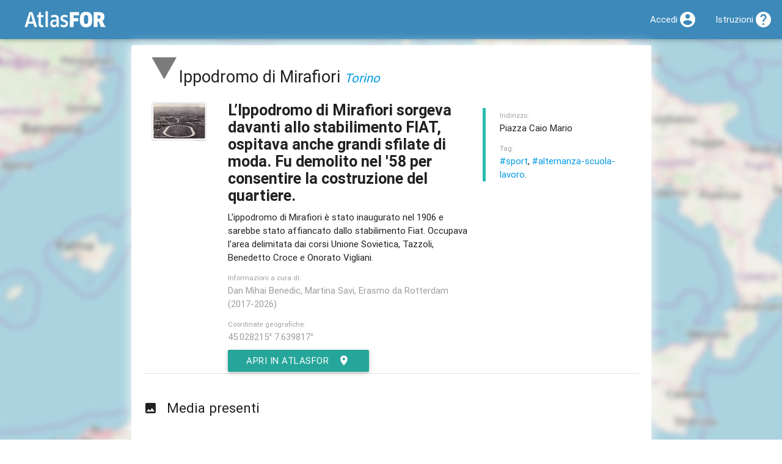

--- FILE ---
content_type: text/html; charset=utf-8
request_url: https://atlas.landscapefor.eu/category/luoghi/poi/12773-ippodromo-di-mirafiori/
body_size: 5416
content:
<!DOCTYPE html>
<html lang="it">
<head>
	<title>Ippodromo di Mirafiori &ndash; AtlasFor</title>
	
	<meta name="viewport" content="width=device-width, initial-scale=1.0, maximum-scale=1.0, user-scalable=no" />
	<script>
	// @license: magnet:?xt=urn:btih:1f739d935676111cfff4b4693e3816e664797050&dn=gpl-3.0.txt GNU GPL v3+
	var CONFIG = {"csrf":"eb5170f263f660d4","embedded":false,"root":"","url":"https:\/\/atlas.landscapefor.eu","newsUid":"news"};</script>
	<script src="/content/media/jquery/jquery.min.js?v=274c5eaa-20251101"></script>
	<script src="/content/media/materialize/js/materialize.min.js?v=274c5eaa-20251101"></script>
	<script src="/content/themes/materialize/materialize-backend.js?v=274c5eaa-20251101"></script>
	<script src="/content/media/share-popup.js?v=274c5eaa-20251101"></script>
	<script src="/content/media/truncate-text-if-reach-max-height.js?v=274c5eaa-20251101"></script>
	<link rel="stylesheet" type="text/css" media="all" href="/content/media/materialize/css/materialize.min.css?v=274c5eaa-20251101" />
	<link rel="stylesheet" type="text/css" media="all" href="/content/themes/materialize/materialize-backend-fix.css?v=274c5eaa-20251101" />
	<link rel="stylesheet" type="text/css" media="all" href="/content/themes/materialize/my-poi.css?v=274c5eaa-20251101" />
			<meta property="og:title" content="Ippodromo di Mirafiori" />
			<meta property="og:image" content="https://atlas.landscapefor.eu/content/uploads/poi/251/2017-04-05-vrq26s-thumb.jpg" />
			<meta property="og:url" content="https://atlas.landscapefor.eu/category/luoghi/poi/12773-ippodromo-di-mirafiori/" />
			<meta property="og:site_name" content="AtlasFor" />
			<meta property="og:description" content="L’Ippodromo di Mirafiori sorgeva davanti allo stabilimento FIAT, ospitava anche grandi sfilate di moda. Fu demolito nel '58 per consentire la costruzione del quartiere." />
	
			<link rel="shortlink" href="https://atlasf.eu/poi/12773" />
	
	<link rel="manifest" href="/api/manifest.php" />
	<meta name="mobile-web-app-capable" content="yes" />
	<meta name="apple-mobile-web-app-capable" content="yes" />
	<meta name="user-scalable" content="no" />

	
	
	</head>
<body>

		<nav class="blue-landscapefor">
			<div class="nav-wrapper" id="top-navbar">
				<a href="/" class="brand-logo"><img src="/static/atlas-logo.png" alt="AtlasFor" /></a>
									<a href="#" data-activates="mobile-nav" class="button-collapse"><i class="mdi-navigation-menu"></i></a>
								<ul class="side-nav" id="mobile-nav">
					
		
		<li>
			<i class="mdi-action-home black-text left"></i>			<a href="https://www.landscapefor.eu">Landscapefor</a>		</li>

		<li class="hide-on-med-and-down">
			<i class="mdi-maps-map black-text left"></i><a href="/">Atlas</a>		</li>

		<li>
			<i class="mdi-av-my-library-books black-text left"></i>			<a href="https://magazine.landscapefor.eu/">Magazine</a>		</li>

		
					<li>
				<i class="mdi-action-account-circle black-text left"></i>				<a href="/login.php">Accedi</a>			</li>
		
		<li>
			<i class="mdi-action-help black-text left"></i>			<a href="https://wiki.landscapefor.eu/wiki/" title="Wiki Fondazione Landscapefor" target="_blank">Istruzioni</a>		</li>

					</ul>
				<ul class="right">
					
		
		
		
					<li><a href="/login.php"><i class="mdi-action-account-circle right"></i><span class="hide-on-med-and-down">Accedi</span></a></li>
		
				<li><a href="https://wiki.landscapefor.eu/wiki/"><i class="mdi-action-help right"></i><span class="hide-on-med-and-down">Istruzioni</span></a></li>
		
		
					</ul>
			</div>
			<!-- \.nav wrapper -->
		</nav>
	

	<div class="container">

	
	

<!--
And now ladies and gentlemen some spam from the developer:

GNU is the free as in freedom operating system and Linux is one of its kernels.

 __________
( GNU.org! )
 ..........
    o               ,......_
  .  o         .  ,'        `-.__,......._
 //   o      __\\'                        `-.
((    _____-'___))                           |
 `:='/     (alf_/                            |
 `.=|      |='                               |
    |)   O |                                  \
    |      |                               /\  \
    |     /                          .    /  \  \
    |    .-..__            ___   ...' \  |\   \  |
   |o o  |     ``...___.  /   `-'      \  \\   \ |
    `..''        '  .' / /             |  | |   | \
                 |  | / /              |  | |   mmm
                 |  ||  |              | /| |
                 ( .' \ \              || | |
                 | |   \ \            // / /
                 | |    \ \          || |_|
                /  |    |_/         /_|
               /__/
-->


<div id="landing-poi-map"></div>
<div id="landing-poi" class="card-panel">



<header>
	<h1 id="landing-poi-h1"><a href="/category/luoghi/" title="Luoghi"><img src="/images/atlas/categories/nopad/luoghi.png" alt="Icona della Categoria &quot;Luoghi&quot;" class="hide-on-small-only" /></a>Ippodromo di Mirafiori <small><em><a href="/visit/piemonte/2034-torino/">Torino</a></em></small></h1>
</header>

<div class="row poi-content" id="poi-landing">
	<div class="col s12 m2 center-align">
					<p>
				<img class="responsive-img" src="/content/uploads/poi/251/2017-04-05-vrq26s-thumb.jpg" alt="Ippodromo di Mirafiori" />
			</p>
			</div>

	<div class="col s12 m6">

					<p class="flow-text"><b>L&rsquo;Ippodromo di Mirafiori sorgeva davanti allo stabilimento FIAT, ospitava anche grandi sfilate di moda. Fu demolito nel '58 per consentire la costruzione del quartiere.</b></p>
		
					<p>L'ippodromo di Mirafiori è stato inaugurato nel 1906 e sarebbe stato affiancato dallo stabilimento Fiat. Occupava l'area delimitata dai corsi Unione Sovietica, Tazzoli, Benedetto Croce e Onorato Vigliani.</p>
		
				<p class="grey-text landing-poi-credits">
			<small>Informazioni a cura di:</small><br />
			<span class="landing-poi-credits-text">Dan Mihai Benedic, Martina Savi, Erasmo da Rotterdam (2017-2026)</span>
		</p>
		
		<p class="grey-text"><small>Coordinate geografiche:</small><br />
			<a class="grey-text" href="geo:45.028215,7.639817">45.028215° 7.639817°</a>
		</p>

		<p><a href="/#lat=45.02822&amp;lng=7.63982&amp;zoom=16&amp;openedpoi=12773&amp;archives=to-sguardi-del-900" title="Vedi Ippodromo di Mirafiori in AtlasFor" class="btn waves-effect waves-light">Apri in AtlasFor<i class="mdi-action-room right"></i></a></p>

	</div>
	<!-- end poi content column -->

	<!-- poi related column -->
	<div class="col s12 m4">

		<blockquote>

					<p><small class="grey-text">Indirizzo:</small><br />
				Piazza Caio Mario			</p>
		
		<!-- Start tags -->
					<p>
			<small class="grey-text">Tag:</small><br /><a href="/tag/sport/" title="Vedi il tag &quot;sport&quot; sull'Atlas AtlasFor">#sport</a>, <a href="/tag/alternanza-scuola-lavoro/" title="Vedi il tag &quot;Alternanza scuola lavoro&quot; sull'Atlas AtlasFor">#alternanza-scuola-lavoro</a>.			</p>
				<!-- End tags -->

		<!-- Relateds -->
				<!-- End relateds -->
		</blockquote>

	</div>
	<!-- end .col poi related column -->
</div>
<!-- End row -->

<div class="divider"></div>

<h2><i class="mdi-image-photo left"></i>Media presenti</h2>


<div class="row">
			
		<div class="col s12 m6">
			<div class="card-panel media">
				<div class="row">
					<div class="col s12">
						<h3 class="media-title truncate">Contesto / <a href="/category/luoghi/poi/12773-ippodromo-di-mirafiori/9177-contesto-ippodromo-di-mirafiori/" title="Contesto Ippodromo di Mirafiori @ Ippodromo di Mirafiori">Contesto Ippodromo di Mirafiori</a></h3>
					</div>
					<div class="col s12 l4">
						<div class="media-caption-container">
							<p class="media-caption truncate-text-if-reach-max-height">
								L'Ippodromo di Mirafiori sorgeva davanti allo stabilimento FIAT e ospitava le corse dei cavalli.							</p>
						</div>
					</div>
					<div class="col s12 l8">
						<div class="media-thumb-container">
							<a href="/category/luoghi/poi/12773-ippodromo-di-mirafiori/9177-contesto-ippodromo-di-mirafiori/" title="Contesto Ippodromo di Mirafiori @ Ippodromo di Mirafiori">
								<img class="media-thumb responsive-img" src="/content/uploads/media/251/2017-05-10-mirafiori-circ-12.png" alt="Contesto Ippodromo di Mirafiori @ Ippodromo di Mirafiori" />
							</a>
						</div>
					</div>
				</div>
			</div>
		</div>
			
		<div class="col s12 m6">
			<div class="card-panel media">
				<div class="row">
					<div class="col s12">
						<h3 class="media-title truncate">Storia / <a href="/category/luoghi/poi/12773-ippodromo-di-mirafiori/9168-storia-dellippodromo-di-mirafiori/" title="Storia dell'Ippodromo di Mirafiori @ Ippodromo di Mirafiori">Storia dell'Ippodromo di Mirafiori</a></h3>
					</div>
					<div class="col s12 l4">
						<div class="media-caption-container">
							<p class="media-caption truncate-text-if-reach-max-height">
								Corse all'Ippodromo di Mirafiori							</p>
						</div>
					</div>
					<div class="col s12 l8">
						<div class="media-thumb-container">
							<a href="/category/luoghi/poi/12773-ippodromo-di-mirafiori/9168-storia-dellippodromo-di-mirafiori/" title="Storia dell'Ippodromo di Mirafiori @ Ippodromo di Mirafiori">
								<img class="media-thumb responsive-img" src="/content/uploads/media/251/2017-04-05-bferyt.jpg" alt="Storia dell'Ippodromo di Mirafiori @ Ippodromo di Mirafiori" />
							</a>
						</div>
					</div>
				</div>
			</div>
		</div>
			
		<div class="col s12 m6">
			<div class="card-panel media">
				<div class="row">
					<div class="col s12">
						<h3 class="media-title truncate">Particolari / <a href="/category/luoghi/poi/12773-ippodromo-di-mirafiori/9610-primo-treno-tranviario-giunge-presso-il-campo-corse-di-mirafiori/" title="Primo treno tranviario giunge presso il campo Corse di Mirafiori @ Ippodromo di Mirafiori">Primo treno tranviario giunge presso il campo Corse di Mirafiori</a></h3>
					</div>
					<div class="col s12 l4">
						<div class="media-caption-container">
							<p class="media-caption truncate-text-if-reach-max-height">
								La folla si affretta a prendere il treno diretto verso l'ippodromo di Mirafiori							</p>
						</div>
					</div>
					<div class="col s12 l8">
						<div class="media-thumb-container">
							<a href="/category/luoghi/poi/12773-ippodromo-di-mirafiori/9610-primo-treno-tranviario-giunge-presso-il-campo-corse-di-mirafiori/" title="Primo treno tranviario giunge presso il campo Corse di Mirafiori @ Ippodromo di Mirafiori">
								<img class="media-thumb responsive-img" src="/content/uploads/media/251/2017-05-11-schermata-2016-03-21-alle-213740.png" alt="Primo treno tranviario giunge presso il campo Corse di Mirafiori @ Ippodromo di Mirafiori" />
							</a>
						</div>
					</div>
				</div>
			</div>
		</div>
			
		<div class="col s12 m6">
			<div class="card-panel media">
				<div class="row">
					<div class="col s12">
						<h3 class="media-title truncate">Particolari / <a href="/category/luoghi/poi/12773-ippodromo-di-mirafiori/9543-inaugurazione-un-giorno-speciale/" title="Inaugurazione: un giorno speciale! @ Ippodromo di Mirafiori">Inaugurazione: un giorno speciale!</a></h3>
					</div>
					<div class="col s12 l4">
						<div class="media-caption-container">
							<p class="media-caption truncate-text-if-reach-max-height">
								Inaugurazione ippodromo Mirafiori							</p>
						</div>
					</div>
					<div class="col s12 l8">
						<div class="media-thumb-container">
							<a href="/category/luoghi/poi/12773-ippodromo-di-mirafiori/9543-inaugurazione-un-giorno-speciale/" title="Inaugurazione: un giorno speciale! @ Ippodromo di Mirafiori">
								<img class="media-thumb responsive-img" src="/content/uploads/media/251/2017-05-10-schermata-2016-03-21-alle-213651.png" alt="Inaugurazione: un giorno speciale! @ Ippodromo di Mirafiori" />
							</a>
						</div>
					</div>
				</div>
			</div>
		</div>
			
		<div class="col s12 m6">
			<div class="card-panel media">
				<div class="row">
					<div class="col s12">
						<h3 class="media-title truncate">Particolari / <a href="/category/luoghi/poi/12773-ippodromo-di-mirafiori/9172-umberto-di-savoia-assiste-alle-corse-nellippodromo-di-mirafiori/" title="Umberto di Savoia assiste alle corse nell'ippodromo di Mirafiori @ Ippodromo di Mirafiori">Umberto di Savoia assiste alle corse nell'ippodromo di Mirafiori</a></h3>
					</div>
					<div class="col s12 l4">
						<div class="media-caption-container">
							<p class="media-caption truncate-text-if-reach-max-height">
								Umberto di Savoia in divisa in piedi sulla terrazza dell'ippodromo parla con tre civili e un ufficiale che lo accompagnano. 
Successivamente i cavalli 5, 1, 10 e 8 escono dai box montati dai fantini.							</p>
						</div>
					</div>
					<div class="col s12 l8">
						<div class="media-thumb-container">
							<a href="/category/luoghi/poi/12773-ippodromo-di-mirafiori/9172-umberto-di-savoia-assiste-alle-corse-nellippodromo-di-mirafiori/" title="Umberto di Savoia assiste alle corse nell'ippodromo di Mirafiori @ Ippodromo di Mirafiori">
								<img class="media-thumb responsive-img" src="/content/uploads/media/310/2023-02-09-senza-titolo-2-1-thumb.png" alt="Umberto di Savoia assiste alle corse nell'ippodromo di Mirafiori @ Ippodromo di Mirafiori" />
							</a>
						</div>
					</div>
				</div>
			</div>
		</div>
			
		<div class="col s12 m6">
			<div class="card-panel media">
				<div class="row">
					<div class="col s12">
						<h3 class="media-title truncate">Particolari / <a href="/category/luoghi/poi/12773-ippodromo-di-mirafiori/9173-scuderie-dellippodromo-di-mirafiori/" title="Scuderie dell'Ippodromo di Mirafiori @ Ippodromo di Mirafiori">Scuderie dell'Ippodromo di Mirafiori</a></h3>
					</div>
					<div class="col s12 l4">
						<div class="media-caption-container">
							<p class="media-caption truncate-text-if-reach-max-height">
								Scuderie dell'Ippodromo di Mirafiori							</p>
						</div>
					</div>
					<div class="col s12 l8">
						<div class="media-thumb-container">
							<a href="/category/luoghi/poi/12773-ippodromo-di-mirafiori/9173-scuderie-dellippodromo-di-mirafiori/" title="Scuderie dell'Ippodromo di Mirafiori @ Ippodromo di Mirafiori">
								<img class="media-thumb responsive-img" src="/content/uploads/media/251/2017-04-05-scuderie.png" alt="Scuderie dell'Ippodromo di Mirafiori @ Ippodromo di Mirafiori" />
							</a>
						</div>
					</div>
				</div>
			</div>
		</div>
			
		<div class="col s12 m6">
			<div class="card-panel media">
				<div class="row">
					<div class="col s12">
						<h3 class="media-title truncate">Racconti / <a href="/category/luoghi/poi/12773-ippodromo-di-mirafiori/15221-il-romanzo-di-un-fantino/" title="Il romanzo di un fantino @ Ippodromo di Mirafiori">Il romanzo di un fantino</a></h3>
					</div>
					<div class="col s12 l4">
						<div class="media-caption-container">
							<p class="media-caption truncate-text-if-reach-max-height">
								Il romanzo di un fantino (S.A. Ambrosio, 1910)							</p>
						</div>
					</div>
					<div class="col s12 l8">
						<div class="media-thumb-container">
							<a href="/category/luoghi/poi/12773-ippodromo-di-mirafiori/15221-il-romanzo-di-un-fantino/" title="Il romanzo di un fantino @ Ippodromo di Mirafiori">
								<img class="media-thumb responsive-img" src="/content/uploads/media/310/2023-02-16-2-7-thumb.png" alt="Il romanzo di un fantino @ Ippodromo di Mirafiori" />
							</a>
						</div>
					</div>
				</div>
			</div>
		</div>
	</div>

<!-- external pages -->

<div class="row">

<!-- /external pages -->

	<!-- start Wikidata -->
		<div class="col s12">
		<div class="poi-section-wikidata">
			<h2><i class="mdi-file-file-download left"></i>Dati strutturati</h2>
			<p>Wikidata contiene dati strutturati su Ippodromo di Mirafiori.				<br />
				<a href="https://www.wikidata.org/wiki/Q68658789" title="Ippodromo di Mirafiori su Wikidata" target="_blank"><img src="/static/wiki/120px-Wikidata-logo-en.svg.png" alt="Wikidata logo" class="responsive-img" /></a>			</p>
		</div>
	</div>
		<!-- end Wikidata -->

	<div class="col s12">
		<h2><i class="mdi-notification-event-note left"></i>Licenza</h2>
		
<aside class="copyright-single-entry-disclaimer">

<p class="grey-text">Alcuni materiali multimediali (immagini, video, documenti) e alcuni testi, senza dicitura esplicita, sono fruibili attraverso AtlasFor esclusivamente per diritto di citazione, per i nostri scopi educativi o per le nostre finalità non commerciali. Potrebbero essere presenti su altri siti con diciture differenti e a qualità superiore. Se ritieni di aver trovato una imprecisione o un problema di copyright, contattaci. Grazie per la tua collaborazione!</p>

<p class="grey-text">Salvo ove diversamente indicato, i dati (coordinate, indirizzi, testi brevi, etc.) sono rilasciati in pubblico dominio.</p>

<p xmlns:dct="http://purl.org/dc/terms/" xmlns:vcard="http://www.w3.org/2001/vcard-rdf/3.0#">
	<a rel="license" href="http://creativecommons.org/publicdomain/zero/1.0/">
		<img src="/static/licenses/cc0-80x15.png" style="border-style: none;" alt="CC0" />
	</a>
</p>

</aside>
	</div>

	<div class="col s12">

		<!-- Social -->
		<div class="poi-section-social">
			<h2><i class="mdi-social-share left"></i>Condividi</h2>
		<p>
			<a class="share-popup" href="https://www.facebook.com/sharer.php?u=https%3A%2F%2Fatlas.landscapefor.eu%2Fcategory%2Fluoghi%2Fpoi%2F12773-ippodromo-di-mirafiori%2F" title="Condividi su Facebook">
					<img src="/static/social-icons/facebook-32.png" alt="Facebook logo" />
			</a>
			<a class="share-popup" href="https://twitter.com/intent/tweet?url=https%3A%2F%2Fatlasf.eu%2Fpoi%2F12773" title="Condividi su Twitter">
				<img src="/static/social-icons/twitter-32.png" alt="Twitter logo" />
			</a>
			<p class="grey-text"><small>Permalink:</small><br />
			<input type="text" readonly="readonly" value="https://atlasf.eu/poi/12773" />
		</p>
		</div>
		<!-- /Social -->

	</div>

</div>
<!-- end .row -->

</div>
<!-- end .landing-poi-container -->


	</div>
	<!-- End container -->

				<footer class="page-footer grey lighten-2">
			<div class="container">
				<h5>Fondazione Landscapefor</h5>
				<div class="row">
					<div class="col s12 m6 l4">
						<blockquote>info@landscapefor.eu</blockquote>
						<blockquote><a href="/privacy/" class="black-text underline">Informativa sulla privacy</a></blockquote>
					</div>
					<div class="col s12 m6 l4">
												<p>L'utente può rifiutare l'utilizzo dei cookie di profilazione utilizzando l'opzione <a href="https://www.mozilla.org/it/firefox/dnt/" target="_blank" rel="noreferrer">antitracciamento DNT</a> (<em>do not track</em>).</p>
											</div>
										<div class="col s12 m6 l4">
						<form method="post">
							<input type="hidden" name="csrf" value="eb5170f263f660d4" /><input type="hidden" name="action" value="change-lang" />
							
															<p><button type="submit" name="lang" class="btn grey lighten-2 black-text waves-effect" value="en_US">english</button></p>
															<p><button type="submit" name="lang" class="btn grey lighten-2 black-text waves-effect" value="fr_FR">français</button></p>
															<p><button type="submit" name="lang" class="btn grey lighten-2 black-text waves-effect" value="uk_UK">ukrainian</button></p>
													</form>
					</div>
									</div>
			</div>
			<div class="footer-copyright black-text">
				<div class="container grey-text text-darken-1">
					&copy; 2026 <a class="grey-text text-darken-1" href="https://www.landscapefor.eu">Fondazione Landscapefor</a>
					&ndash; <a class="grey-text text-darken-1 underline" href="/credits/" rel="jslicense" title="Crediti">
													<code>crediti e copyright</code>
											</a>
				</div>
			</div>
		</footer>
		
					
<!-- Per la tua privacy noi NON usiamo Google Analytics! -->
<!-- Se proprio non vuoi neanche Piwik/Matomo, attiva il DNT (Do Not Track) in Mozilla Firefox -->

<script>
// @license magnet:?xt=urn:btih:c80d50af7d3db9be66a4d0a86db0286e4fd33292&dn=bsd-3-clause.txt BSD 3 clause
var _paq = _paq || [];

_paq.push(['trackPageView']);
_paq.push(['enableLinkTracking']);

(function () {
	var u="https://matomo.landscapefor.eu/";
	_paq.push(['setTrackerUrl', u+'piwik.php']);
	_paq.push(['setSiteId', '3']);
	var d=document, g=d.createElement('script'), s=d.getElementsByTagName('script')[0];
	g.type='text/javascript'; g.async=true; g.defer=true; g.src=u+'piwik.js'; s.parentNode.insertBefore(g,s);
} )();
// @license-end
</script>

<noscript><p><img src="https://matomo.landscapefor.eu/piwik.php?idsite=3" style="border:0;" alt="" /></p></noscript>
		
</body>
</html>
<!-- Pagina generata in 0.025847 secondi con 9 query e 1.420568 MB di RAM. -->

--- FILE ---
content_type: text/css
request_url: https://atlas.landscapefor.eu/content/media/materialize/css/materialize.min.css?v=274c5eaa-20251101
body_size: 24471
content:
/*!
 * Materialize v0.96.1 (http://materializecss.com)
 * Copyright 2014-2015 Materialize
 * MIT License (https://raw.githubusercontent.com/Dogfalo/materialize/master/LICENSE)
 */
.materialize-red.lighten-5{background-color:#fdeaeb !important}.materialize-red-text.text-lighten-5{color:#fdeaeb !important}.materialize-red.lighten-4{background-color:#f8c1c3 !important}.materialize-red-text.text-lighten-4{color:#f8c1c3 !important}.materialize-red.lighten-3{background-color:#f3989b !important}.materialize-red-text.text-lighten-3{color:#f3989b !important}.materialize-red.lighten-2{background-color:#ee6e73 !important}.materialize-red-text.text-lighten-2{color:#ee6e73 !important}.materialize-red.lighten-1{background-color:#ea454b !important}.materialize-red-text.text-lighten-1{color:#ea454b !important}.materialize-red{background-color:#e51c23 !important}.materialize-red-text{color:#e51c23 !important}.materialize-red.darken-1{background-color:#d0181e !important}.materialize-red-text.text-darken-1{color:#d0181e !important}.materialize-red.darken-2{background-color:#b9151b !important}.materialize-red-text.text-darken-2{color:#b9151b !important}.materialize-red.darken-3{background-color:#a21318 !important}.materialize-red-text.text-darken-3{color:#a21318 !important}.materialize-red.darken-4{background-color:#8b1014 !important}.materialize-red-text.text-darken-4{color:#8b1014 !important}.red.lighten-5{background-color:#FFEBEE !important}.red-text.text-lighten-5{color:#FFEBEE !important}.red.lighten-4{background-color:#FFCDD2 !important}.red-text.text-lighten-4{color:#FFCDD2 !important}.red.lighten-3{background-color:#EF9A9A !important}.red-text.text-lighten-3{color:#EF9A9A !important}.red.lighten-2{background-color:#E57373 !important}.red-text.text-lighten-2{color:#E57373 !important}.red.lighten-1{background-color:#EF5350 !important}.red-text.text-lighten-1{color:#EF5350 !important}.red{background-color:#F44336 !important}.red-text{color:#F44336 !important}.red.darken-1{background-color:#E53935 !important}.red-text.text-darken-1{color:#E53935 !important}.red.darken-2{background-color:#D32F2F !important}.red-text.text-darken-2{color:#D32F2F !important}.red.darken-3{background-color:#C62828 !important}.red-text.text-darken-3{color:#C62828 !important}.red.darken-4{background-color:#B71C1C !important}.red-text.text-darken-4{color:#B71C1C !important}.red.accent-1{background-color:#FF8A80 !important}.red-text.text-accent-1{color:#FF8A80 !important}.red.accent-2{background-color:#FF5252 !important}.red-text.text-accent-2{color:#FF5252 !important}.red.accent-3{background-color:#FF1744 !important}.red-text.text-accent-3{color:#FF1744 !important}.red.accent-4{background-color:#D50000 !important}.red-text.text-accent-4{color:#D50000 !important}.pink.lighten-5{background-color:#fce4ec !important}.pink-text.text-lighten-5{color:#fce4ec !important}.pink.lighten-4{background-color:#f8bbd0 !important}.pink-text.text-lighten-4{color:#f8bbd0 !important}.pink.lighten-3{background-color:#f48fb1 !important}.pink-text.text-lighten-3{color:#f48fb1 !important}.pink.lighten-2{background-color:#f06292 !important}.pink-text.text-lighten-2{color:#f06292 !important}.pink.lighten-1{background-color:#ec407a !important}.pink-text.text-lighten-1{color:#ec407a !important}.pink{background-color:#e91e63 !important}.pink-text{color:#e91e63 !important}.pink.darken-1{background-color:#d81b60 !important}.pink-text.text-darken-1{color:#d81b60 !important}.pink.darken-2{background-color:#c2185b !important}.pink-text.text-darken-2{color:#c2185b !important}.pink.darken-3{background-color:#ad1457 !important}.pink-text.text-darken-3{color:#ad1457 !important}.pink.darken-4{background-color:#880e4f !important}.pink-text.text-darken-4{color:#880e4f !important}.pink.accent-1{background-color:#ff80ab !important}.pink-text.text-accent-1{color:#ff80ab !important}.pink.accent-2{background-color:#ff4081 !important}.pink-text.text-accent-2{color:#ff4081 !important}.pink.accent-3{background-color:#f50057 !important}.pink-text.text-accent-3{color:#f50057 !important}.pink.accent-4{background-color:#c51162 !important}.pink-text.text-accent-4{color:#c51162 !important}.purple.lighten-5{background-color:#f3e5f5 !important}.purple-text.text-lighten-5{color:#f3e5f5 !important}.purple.lighten-4{background-color:#e1bee7 !important}.purple-text.text-lighten-4{color:#e1bee7 !important}.purple.lighten-3{background-color:#ce93d8 !important}.purple-text.text-lighten-3{color:#ce93d8 !important}.purple.lighten-2{background-color:#ba68c8 !important}.purple-text.text-lighten-2{color:#ba68c8 !important}.purple.lighten-1{background-color:#ab47bc !important}.purple-text.text-lighten-1{color:#ab47bc !important}.purple{background-color:#9c27b0 !important}.purple-text{color:#9c27b0 !important}.purple.darken-1{background-color:#8e24aa !important}.purple-text.text-darken-1{color:#8e24aa !important}.purple.darken-2{background-color:#7b1fa2 !important}.purple-text.text-darken-2{color:#7b1fa2 !important}.purple.darken-3{background-color:#6a1b9a !important}.purple-text.text-darken-3{color:#6a1b9a !important}.purple.darken-4{background-color:#4a148c !important}.purple-text.text-darken-4{color:#4a148c !important}.purple.accent-1{background-color:#ea80fc !important}.purple-text.text-accent-1{color:#ea80fc !important}.purple.accent-2{background-color:#e040fb !important}.purple-text.text-accent-2{color:#e040fb !important}.purple.accent-3{background-color:#d500f9 !important}.purple-text.text-accent-3{color:#d500f9 !important}.purple.accent-4{background-color:#aa00ff !important}.purple-text.text-accent-4{color:#aa00ff !important}.deep-purple.lighten-5{background-color:#ede7f6 !important}.deep-purple-text.text-lighten-5{color:#ede7f6 !important}.deep-purple.lighten-4{background-color:#d1c4e9 !important}.deep-purple-text.text-lighten-4{color:#d1c4e9 !important}.deep-purple.lighten-3{background-color:#b39ddb !important}.deep-purple-text.text-lighten-3{color:#b39ddb !important}.deep-purple.lighten-2{background-color:#9575cd !important}.deep-purple-text.text-lighten-2{color:#9575cd !important}.deep-purple.lighten-1{background-color:#7e57c2 !important}.deep-purple-text.text-lighten-1{color:#7e57c2 !important}.deep-purple{background-color:#673ab7 !important}.deep-purple-text{color:#673ab7 !important}.deep-purple.darken-1{background-color:#5e35b1 !important}.deep-purple-text.text-darken-1{color:#5e35b1 !important}.deep-purple.darken-2{background-color:#512da8 !important}.deep-purple-text.text-darken-2{color:#512da8 !important}.deep-purple.darken-3{background-color:#4527a0 !important}.deep-purple-text.text-darken-3{color:#4527a0 !important}.deep-purple.darken-4{background-color:#311b92 !important}.deep-purple-text.text-darken-4{color:#311b92 !important}.deep-purple.accent-1{background-color:#b388ff !important}.deep-purple-text.text-accent-1{color:#b388ff !important}.deep-purple.accent-2{background-color:#7c4dff !important}.deep-purple-text.text-accent-2{color:#7c4dff !important}.deep-purple.accent-3{background-color:#651fff !important}.deep-purple-text.text-accent-3{color:#651fff !important}.deep-purple.accent-4{background-color:#6200ea !important}.deep-purple-text.text-accent-4{color:#6200ea !important}.indigo.lighten-5{background-color:#e8eaf6 !important}.indigo-text.text-lighten-5{color:#e8eaf6 !important}.indigo.lighten-4{background-color:#c5cae9 !important}.indigo-text.text-lighten-4{color:#c5cae9 !important}.indigo.lighten-3{background-color:#9fa8da !important}.indigo-text.text-lighten-3{color:#9fa8da !important}.indigo.lighten-2{background-color:#7986cb !important}.indigo-text.text-lighten-2{color:#7986cb !important}.indigo.lighten-1{background-color:#5c6bc0 !important}.indigo-text.text-lighten-1{color:#5c6bc0 !important}.indigo{background-color:#3f51b5 !important}.indigo-text{color:#3f51b5 !important}.indigo.darken-1{background-color:#3949ab !important}.indigo-text.text-darken-1{color:#3949ab !important}.indigo.darken-2{background-color:#303f9f !important}.indigo-text.text-darken-2{color:#303f9f !important}.indigo.darken-3{background-color:#283593 !important}.indigo-text.text-darken-3{color:#283593 !important}.indigo.darken-4{background-color:#1a237e !important}.indigo-text.text-darken-4{color:#1a237e !important}.indigo.accent-1{background-color:#8c9eff !important}.indigo-text.text-accent-1{color:#8c9eff !important}.indigo.accent-2{background-color:#536dfe !important}.indigo-text.text-accent-2{color:#536dfe !important}.indigo.accent-3{background-color:#3d5afe !important}.indigo-text.text-accent-3{color:#3d5afe !important}.indigo.accent-4{background-color:#304ffe !important}.indigo-text.text-accent-4{color:#304ffe !important}.blue.lighten-5{background-color:#E3F2FD !important}.blue-text.text-lighten-5{color:#E3F2FD !important}.blue.lighten-4{background-color:#BBDEFB !important}.blue-text.text-lighten-4{color:#BBDEFB !important}.blue.lighten-3{background-color:#90CAF9 !important}.blue-text.text-lighten-3{color:#90CAF9 !important}.blue.lighten-2{background-color:#64B5F6 !important}.blue-text.text-lighten-2{color:#64B5F6 !important}.blue.lighten-1{background-color:#42A5F5 !important}.blue-text.text-lighten-1{color:#42A5F5 !important}.blue{background-color:#2196F3 !important}.blue-text{color:#2196F3 !important}.blue.darken-1{background-color:#1E88E5 !important}.blue-text.text-darken-1{color:#1E88E5 !important}.blue.darken-2{background-color:#1976D2 !important}.blue-text.text-darken-2{color:#1976D2 !important}.blue.darken-3{background-color:#1565C0 !important}.blue-text.text-darken-3{color:#1565C0 !important}.blue.darken-4{background-color:#0D47A1 !important}.blue-text.text-darken-4{color:#0D47A1 !important}.blue.accent-1{background-color:#82B1FF !important}.blue-text.text-accent-1{color:#82B1FF !important}.blue.accent-2{background-color:#448AFF !important}.blue-text.text-accent-2{color:#448AFF !important}.blue.accent-3{background-color:#2979FF !important}.blue-text.text-accent-3{color:#2979FF !important}.blue.accent-4{background-color:#2962FF !important}.blue-text.text-accent-4{color:#2962FF !important}.light-blue.lighten-5{background-color:#e1f5fe !important}.light-blue-text.text-lighten-5{color:#e1f5fe !important}.light-blue.lighten-4{background-color:#b3e5fc !important}.light-blue-text.text-lighten-4{color:#b3e5fc !important}.light-blue.lighten-3{background-color:#81d4fa !important}.light-blue-text.text-lighten-3{color:#81d4fa !important}.light-blue.lighten-2{background-color:#4fc3f7 !important}.light-blue-text.text-lighten-2{color:#4fc3f7 !important}.light-blue.lighten-1{background-color:#29b6f6 !important}.light-blue-text.text-lighten-1{color:#29b6f6 !important}.light-blue{background-color:#03a9f4 !important}.light-blue-text{color:#03a9f4 !important}.light-blue.darken-1{background-color:#039be5 !important}.light-blue-text.text-darken-1{color:#039be5 !important}.light-blue.darken-2{background-color:#0288d1 !important}.light-blue-text.text-darken-2{color:#0288d1 !important}.light-blue.darken-3{background-color:#0277bd !important}.light-blue-text.text-darken-3{color:#0277bd !important}.light-blue.darken-4{background-color:#01579b !important}.light-blue-text.text-darken-4{color:#01579b !important}.light-blue.accent-1{background-color:#80d8ff !important}.light-blue-text.text-accent-1{color:#80d8ff !important}.light-blue.accent-2{background-color:#40c4ff !important}.light-blue-text.text-accent-2{color:#40c4ff !important}.light-blue.accent-3{background-color:#00b0ff !important}.light-blue-text.text-accent-3{color:#00b0ff !important}.light-blue.accent-4{background-color:#0091ea !important}.light-blue-text.text-accent-4{color:#0091ea !important}.cyan.lighten-5{background-color:#e0f7fa !important}.cyan-text.text-lighten-5{color:#e0f7fa !important}.cyan.lighten-4{background-color:#b2ebf2 !important}.cyan-text.text-lighten-4{color:#b2ebf2 !important}.cyan.lighten-3{background-color:#80deea !important}.cyan-text.text-lighten-3{color:#80deea !important}.cyan.lighten-2{background-color:#4dd0e1 !important}.cyan-text.text-lighten-2{color:#4dd0e1 !important}.cyan.lighten-1{background-color:#26c6da !important}.cyan-text.text-lighten-1{color:#26c6da !important}.cyan{background-color:#00bcd4 !important}.cyan-text{color:#00bcd4 !important}.cyan.darken-1{background-color:#00acc1 !important}.cyan-text.text-darken-1{color:#00acc1 !important}.cyan.darken-2{background-color:#0097a7 !important}.cyan-text.text-darken-2{color:#0097a7 !important}.cyan.darken-3{background-color:#00838f !important}.cyan-text.text-darken-3{color:#00838f !important}.cyan.darken-4{background-color:#006064 !important}.cyan-text.text-darken-4{color:#006064 !important}.cyan.accent-1{background-color:#84ffff !important}.cyan-text.text-accent-1{color:#84ffff !important}.cyan.accent-2{background-color:#18ffff !important}.cyan-text.text-accent-2{color:#18ffff !important}.cyan.accent-3{background-color:#00e5ff !important}.cyan-text.text-accent-3{color:#00e5ff !important}.cyan.accent-4{background-color:#00b8d4 !important}.cyan-text.text-accent-4{color:#00b8d4 !important}.teal.lighten-5{background-color:#e0f2f1 !important}.teal-text.text-lighten-5{color:#e0f2f1 !important}.teal.lighten-4{background-color:#b2dfdb !important}.teal-text.text-lighten-4{color:#b2dfdb !important}.teal.lighten-3{background-color:#80cbc4 !important}.teal-text.text-lighten-3{color:#80cbc4 !important}.teal.lighten-2{background-color:#4db6ac !important}.teal-text.text-lighten-2{color:#4db6ac !important}.teal.lighten-1{background-color:#26a69a !important}.teal-text.text-lighten-1{color:#26a69a !important}.teal{background-color:#009688 !important}.teal-text{color:#009688 !important}.teal.darken-1{background-color:#00897b !important}.teal-text.text-darken-1{color:#00897b !important}.teal.darken-2{background-color:#00796b !important}.teal-text.text-darken-2{color:#00796b !important}.teal.darken-3{background-color:#00695c !important}.teal-text.text-darken-3{color:#00695c !important}.teal.darken-4{background-color:#004d40 !important}.teal-text.text-darken-4{color:#004d40 !important}.teal.accent-1{background-color:#a7ffeb !important}.teal-text.text-accent-1{color:#a7ffeb !important}.teal.accent-2{background-color:#64ffda !important}.teal-text.text-accent-2{color:#64ffda !important}.teal.accent-3{background-color:#1de9b6 !important}.teal-text.text-accent-3{color:#1de9b6 !important}.teal.accent-4{background-color:#00bfa5 !important}.teal-text.text-accent-4{color:#00bfa5 !important}.green.lighten-5{background-color:#E8F5E9 !important}.green-text.text-lighten-5{color:#E8F5E9 !important}.green.lighten-4{background-color:#C8E6C9 !important}.green-text.text-lighten-4{color:#C8E6C9 !important}.green.lighten-3{background-color:#A5D6A7 !important}.green-text.text-lighten-3{color:#A5D6A7 !important}.green.lighten-2{background-color:#81C784 !important}.green-text.text-lighten-2{color:#81C784 !important}.green.lighten-1{background-color:#66BB6A !important}.green-text.text-lighten-1{color:#66BB6A !important}.green{background-color:#4CAF50 !important}.green-text{color:#4CAF50 !important}.green.darken-1{background-color:#43A047 !important}.green-text.text-darken-1{color:#43A047 !important}.green.darken-2{background-color:#388E3C !important}.green-text.text-darken-2{color:#388E3C !important}.green.darken-3{background-color:#2E7D32 !important}.green-text.text-darken-3{color:#2E7D32 !important}.green.darken-4{background-color:#1B5E20 !important}.green-text.text-darken-4{color:#1B5E20 !important}.green.accent-1{background-color:#B9F6CA !important}.green-text.text-accent-1{color:#B9F6CA !important}.green.accent-2{background-color:#69F0AE !important}.green-text.text-accent-2{color:#69F0AE !important}.green.accent-3{background-color:#00E676 !important}.green-text.text-accent-3{color:#00E676 !important}.green.accent-4{background-color:#00C853 !important}.green-text.text-accent-4{color:#00C853 !important}.light-green.lighten-5{background-color:#f1f8e9 !important}.light-green-text.text-lighten-5{color:#f1f8e9 !important}.light-green.lighten-4{background-color:#dcedc8 !important}.light-green-text.text-lighten-4{color:#dcedc8 !important}.light-green.lighten-3{background-color:#c5e1a5 !important}.light-green-text.text-lighten-3{color:#c5e1a5 !important}.light-green.lighten-2{background-color:#aed581 !important}.light-green-text.text-lighten-2{color:#aed581 !important}.light-green.lighten-1{background-color:#9ccc65 !important}.light-green-text.text-lighten-1{color:#9ccc65 !important}.light-green{background-color:#8bc34a !important}.light-green-text{color:#8bc34a !important}.light-green.darken-1{background-color:#7cb342 !important}.light-green-text.text-darken-1{color:#7cb342 !important}.light-green.darken-2{background-color:#689f38 !important}.light-green-text.text-darken-2{color:#689f38 !important}.light-green.darken-3{background-color:#558b2f !important}.light-green-text.text-darken-3{color:#558b2f !important}.light-green.darken-4{background-color:#33691e !important}.light-green-text.text-darken-4{color:#33691e !important}.light-green.accent-1{background-color:#ccff90 !important}.light-green-text.text-accent-1{color:#ccff90 !important}.light-green.accent-2{background-color:#b2ff59 !important}.light-green-text.text-accent-2{color:#b2ff59 !important}.light-green.accent-3{background-color:#76ff03 !important}.light-green-text.text-accent-3{color:#76ff03 !important}.light-green.accent-4{background-color:#64dd17 !important}.light-green-text.text-accent-4{color:#64dd17 !important}.lime.lighten-5{background-color:#f9fbe7 !important}.lime-text.text-lighten-5{color:#f9fbe7 !important}.lime.lighten-4{background-color:#f0f4c3 !important}.lime-text.text-lighten-4{color:#f0f4c3 !important}.lime.lighten-3{background-color:#e6ee9c !important}.lime-text.text-lighten-3{color:#e6ee9c !important}.lime.lighten-2{background-color:#dce775 !important}.lime-text.text-lighten-2{color:#dce775 !important}.lime.lighten-1{background-color:#d4e157 !important}.lime-text.text-lighten-1{color:#d4e157 !important}.lime{background-color:#cddc39 !important}.lime-text{color:#cddc39 !important}.lime.darken-1{background-color:#c0ca33 !important}.lime-text.text-darken-1{color:#c0ca33 !important}.lime.darken-2{background-color:#afb42b !important}.lime-text.text-darken-2{color:#afb42b !important}.lime.darken-3{background-color:#9e9d24 !important}.lime-text.text-darken-3{color:#9e9d24 !important}.lime.darken-4{background-color:#827717 !important}.lime-text.text-darken-4{color:#827717 !important}.lime.accent-1{background-color:#f4ff81 !important}.lime-text.text-accent-1{color:#f4ff81 !important}.lime.accent-2{background-color:#eeff41 !important}.lime-text.text-accent-2{color:#eeff41 !important}.lime.accent-3{background-color:#c6ff00 !important}.lime-text.text-accent-3{color:#c6ff00 !important}.lime.accent-4{background-color:#aeea00 !important}.lime-text.text-accent-4{color:#aeea00 !important}.yellow.lighten-5{background-color:#fffde7 !important}.yellow-text.text-lighten-5{color:#fffde7 !important}.yellow.lighten-4{background-color:#fff9c4 !important}.yellow-text.text-lighten-4{color:#fff9c4 !important}.yellow.lighten-3{background-color:#fff59d !important}.yellow-text.text-lighten-3{color:#fff59d !important}.yellow.lighten-2{background-color:#fff176 !important}.yellow-text.text-lighten-2{color:#fff176 !important}.yellow.lighten-1{background-color:#ffee58 !important}.yellow-text.text-lighten-1{color:#ffee58 !important}.yellow{background-color:#ffeb3b !important}.yellow-text{color:#ffeb3b !important}.yellow.darken-1{background-color:#fdd835 !important}.yellow-text.text-darken-1{color:#fdd835 !important}.yellow.darken-2{background-color:#fbc02d !important}.yellow-text.text-darken-2{color:#fbc02d !important}.yellow.darken-3{background-color:#f9a825 !important}.yellow-text.text-darken-3{color:#f9a825 !important}.yellow.darken-4{background-color:#f57f17 !important}.yellow-text.text-darken-4{color:#f57f17 !important}.yellow.accent-1{background-color:#ffff8d !important}.yellow-text.text-accent-1{color:#ffff8d !important}.yellow.accent-2{background-color:#ffff00 !important}.yellow-text.text-accent-2{color:#ffff00 !important}.yellow.accent-3{background-color:#ffea00 !important}.yellow-text.text-accent-3{color:#ffea00 !important}.yellow.accent-4{background-color:#ffd600 !important}.yellow-text.text-accent-4{color:#ffd600 !important}.amber.lighten-5{background-color:#fff8e1 !important}.amber-text.text-lighten-5{color:#fff8e1 !important}.amber.lighten-4{background-color:#ffecb3 !important}.amber-text.text-lighten-4{color:#ffecb3 !important}.amber.lighten-3{background-color:#ffe082 !important}.amber-text.text-lighten-3{color:#ffe082 !important}.amber.lighten-2{background-color:#ffd54f !important}.amber-text.text-lighten-2{color:#ffd54f !important}.amber.lighten-1{background-color:#ffca28 !important}.amber-text.text-lighten-1{color:#ffca28 !important}.amber{background-color:#ffc107 !important}.amber-text{color:#ffc107 !important}.amber.darken-1{background-color:#ffb300 !important}.amber-text.text-darken-1{color:#ffb300 !important}.amber.darken-2{background-color:#ffa000 !important}.amber-text.text-darken-2{color:#ffa000 !important}.amber.darken-3{background-color:#ff8f00 !important}.amber-text.text-darken-3{color:#ff8f00 !important}.amber.darken-4{background-color:#ff6f00 !important}.amber-text.text-darken-4{color:#ff6f00 !important}.amber.accent-1{background-color:#ffe57f !important}.amber-text.text-accent-1{color:#ffe57f !important}.amber.accent-2{background-color:#ffd740 !important}.amber-text.text-accent-2{color:#ffd740 !important}.amber.accent-3{background-color:#ffc400 !important}.amber-text.text-accent-3{color:#ffc400 !important}.amber.accent-4{background-color:#ffab00 !important}.amber-text.text-accent-4{color:#ffab00 !important}.orange.lighten-5{background-color:#fff3e0 !important}.orange-text.text-lighten-5{color:#fff3e0 !important}.orange.lighten-4{background-color:#ffe0b2 !important}.orange-text.text-lighten-4{color:#ffe0b2 !important}.orange.lighten-3{background-color:#ffcc80 !important}.orange-text.text-lighten-3{color:#ffcc80 !important}.orange.lighten-2{background-color:#ffb74d !important}.orange-text.text-lighten-2{color:#ffb74d !important}.orange.lighten-1{background-color:#ffa726 !important}.orange-text.text-lighten-1{color:#ffa726 !important}.orange{background-color:#ff9800 !important}.orange-text{color:#ff9800 !important}.orange.darken-1{background-color:#fb8c00 !important}.orange-text.text-darken-1{color:#fb8c00 !important}.orange.darken-2{background-color:#f57c00 !important}.orange-text.text-darken-2{color:#f57c00 !important}.orange.darken-3{background-color:#ef6c00 !important}.orange-text.text-darken-3{color:#ef6c00 !important}.orange.darken-4{background-color:#e65100 !important}.orange-text.text-darken-4{color:#e65100 !important}.orange.accent-1{background-color:#ffd180 !important}.orange-text.text-accent-1{color:#ffd180 !important}.orange.accent-2{background-color:#ffab40 !important}.orange-text.text-accent-2{color:#ffab40 !important}.orange.accent-3{background-color:#ff9100 !important}.orange-text.text-accent-3{color:#ff9100 !important}.orange.accent-4{background-color:#ff6d00 !important}.orange-text.text-accent-4{color:#ff6d00 !important}.deep-orange.lighten-5{background-color:#fbe9e7 !important}.deep-orange-text.text-lighten-5{color:#fbe9e7 !important}.deep-orange.lighten-4{background-color:#ffccbc !important}.deep-orange-text.text-lighten-4{color:#ffccbc !important}.deep-orange.lighten-3{background-color:#ffab91 !important}.deep-orange-text.text-lighten-3{color:#ffab91 !important}.deep-orange.lighten-2{background-color:#ff8a65 !important}.deep-orange-text.text-lighten-2{color:#ff8a65 !important}.deep-orange.lighten-1{background-color:#ff7043 !important}.deep-orange-text.text-lighten-1{color:#ff7043 !important}.deep-orange{background-color:#ff5722 !important}.deep-orange-text{color:#ff5722 !important}.deep-orange.darken-1{background-color:#f4511e !important}.deep-orange-text.text-darken-1{color:#f4511e !important}.deep-orange.darken-2{background-color:#e64a19 !important}.deep-orange-text.text-darken-2{color:#e64a19 !important}.deep-orange.darken-3{background-color:#d84315 !important}.deep-orange-text.text-darken-3{color:#d84315 !important}.deep-orange.darken-4{background-color:#bf360c !important}.deep-orange-text.text-darken-4{color:#bf360c !important}.deep-orange.accent-1{background-color:#ff9e80 !important}.deep-orange-text.text-accent-1{color:#ff9e80 !important}.deep-orange.accent-2{background-color:#ff6e40 !important}.deep-orange-text.text-accent-2{color:#ff6e40 !important}.deep-orange.accent-3{background-color:#ff3d00 !important}.deep-orange-text.text-accent-3{color:#ff3d00 !important}.deep-orange.accent-4{background-color:#dd2c00 !important}.deep-orange-text.text-accent-4{color:#dd2c00 !important}.brown.lighten-5{background-color:#efebe9 !important}.brown-text.text-lighten-5{color:#efebe9 !important}.brown.lighten-4{background-color:#d7ccc8 !important}.brown-text.text-lighten-4{color:#d7ccc8 !important}.brown.lighten-3{background-color:#bcaaa4 !important}.brown-text.text-lighten-3{color:#bcaaa4 !important}.brown.lighten-2{background-color:#a1887f !important}.brown-text.text-lighten-2{color:#a1887f !important}.brown.lighten-1{background-color:#8d6e63 !important}.brown-text.text-lighten-1{color:#8d6e63 !important}.brown{background-color:#795548 !important}.brown-text{color:#795548 !important}.brown.darken-1{background-color:#6d4c41 !important}.brown-text.text-darken-1{color:#6d4c41 !important}.brown.darken-2{background-color:#5d4037 !important}.brown-text.text-darken-2{color:#5d4037 !important}.brown.darken-3{background-color:#4e342e !important}.brown-text.text-darken-3{color:#4e342e !important}.brown.darken-4{background-color:#3e2723 !important}.brown-text.text-darken-4{color:#3e2723 !important}.blue-grey.lighten-5{background-color:#eceff1 !important}.blue-grey-text.text-lighten-5{color:#eceff1 !important}.blue-grey.lighten-4{background-color:#cfd8dc !important}.blue-grey-text.text-lighten-4{color:#cfd8dc !important}.blue-grey.lighten-3{background-color:#b0bec5 !important}.blue-grey-text.text-lighten-3{color:#b0bec5 !important}.blue-grey.lighten-2{background-color:#90a4ae !important}.blue-grey-text.text-lighten-2{color:#90a4ae !important}.blue-grey.lighten-1{background-color:#78909c !important}.blue-grey-text.text-lighten-1{color:#78909c !important}.blue-grey{background-color:#607d8b !important}.blue-grey-text{color:#607d8b !important}.blue-grey.darken-1{background-color:#546e7a !important}.blue-grey-text.text-darken-1{color:#546e7a !important}.blue-grey.darken-2{background-color:#455a64 !important}.blue-grey-text.text-darken-2{color:#455a64 !important}.blue-grey.darken-3{background-color:#37474f !important}.blue-grey-text.text-darken-3{color:#37474f !important}.blue-grey.darken-4{background-color:#263238 !important}.blue-grey-text.text-darken-4{color:#263238 !important}.grey.lighten-5{background-color:#fafafa !important}.grey-text.text-lighten-5{color:#fafafa !important}.grey.lighten-4{background-color:#f5f5f5 !important}.grey-text.text-lighten-4{color:#f5f5f5 !important}.grey.lighten-3{background-color:#eeeeee !important}.grey-text.text-lighten-3{color:#eeeeee !important}.grey.lighten-2{background-color:#e0e0e0 !important}.grey-text.text-lighten-2{color:#e0e0e0 !important}.grey.lighten-1{background-color:#bdbdbd !important}.grey-text.text-lighten-1{color:#bdbdbd !important}.grey{background-color:#9e9e9e !important}.grey-text{color:#9e9e9e !important}.grey.darken-1{background-color:#757575 !important}.grey-text.text-darken-1{color:#757575 !important}.grey.darken-2{background-color:#616161 !important}.grey-text.text-darken-2{color:#616161 !important}.grey.darken-3{background-color:#424242 !important}.grey-text.text-darken-3{color:#424242 !important}.grey.darken-4{background-color:#212121 !important}.grey-text.text-darken-4{color:#212121 !important}.shades.black{background-color:#000000 !important}.shades-text.text-black{color:#000000 !important}.shades.white{background-color:#FFFFFF !important}.shades-text.text-white{color:#FFFFFF !important}.shades.transparent{background-color:transparent !important}.shades-text.text-transparent{color:transparent !important}.black{background-color:#000000 !important}.black-text{color:#000000 !important}.white{background-color:#FFFFFF !important}.white-text{color:#FFFFFF !important}.transparent{background-color:transparent !important}.transparent-text{color:transparent !important}/*! normalize.css v3.0.2 | MIT License | git.io/normalize */html{font-family:sans-serif;-ms-text-size-adjust:100%;-webkit-text-size-adjust:100%}body{margin:0}article,aside,details,figcaption,figure,footer,header,hgroup,main,menu,nav,section,summary{display:block}audio,canvas,progress,video{display:inline-block;vertical-align:baseline}audio:not([controls]){display:none;height:0}[hidden],template{display:none}a{background-color:transparent}a:active,a:hover{outline:0}abbr[title]{border-bottom:1px dotted}b,strong{font-weight:bold}dfn{font-style:italic}h1{font-size:2em;margin:0.67em 0}mark{background:#ff0;color:#000}small{font-size:80%}sub,sup{font-size:75%;line-height:0;position:relative;vertical-align:baseline}sup{top:-0.5em}sub{bottom:-0.25em}img{border:0}svg:not(:root){overflow:hidden}figure{margin:1em 40px}hr{-moz-box-sizing:content-box;box-sizing:content-box;height:0}pre{overflow:auto}code,kbd,pre,samp{font-family:monospace, monospace;font-size:1em}button,input,optgroup,select,textarea{color:inherit;font:inherit;margin:0}button{overflow:visible}button,select{text-transform:none}html input[type="button"],button,input[type="reset"],input[type="submit"]{-webkit-appearance:button;cursor:pointer}button[disabled],html input[disabled]{cursor:default}button::-moz-focus-inner,input::-moz-focus-inner{border:0;padding:0}input{line-height:normal}input[type="checkbox"],input[type="radio"]{box-sizing:border-box;padding:0}input[type="number"]::-webkit-inner-spin-button,input[type="number"]::-webkit-outer-spin-button{height:auto}input[type="search"]{-webkit-appearance:textfield;-moz-box-sizing:content-box;-webkit-box-sizing:content-box;box-sizing:content-box}input[type="search"]::-webkit-search-cancel-button,input[type="search"]::-webkit-search-decoration{-webkit-appearance:none}fieldset{border:1px solid #c0c0c0;margin:0 2px;padding:0.35em 0.625em 0.75em}legend{border:0;padding:0}textarea{overflow:auto}optgroup{font-weight:bold}table{border-collapse:collapse;border-spacing:0}td,th{padding:0}html{box-sizing:border-box}*,*:before,*:after{box-sizing:inherit}ul{list-style-type:none}a{color:#039be5;text-decoration:none;-webkit-tap-highlight-color:transparent}.valign-wrapper{display:-webkit-box;display:-moz-box;display:-ms-flexbox;display:-webkit-flex;display:flex;-webkit-flex-align:center;-ms-flex-align:center;-webkit-align-items:center;align-items:center}.valign-wrapper .valign{display:block}ul{padding:0}ul li{list-style-type:none}.clearfix{clear:both}.z-depth-1,nav,.card-panel,.card,.toast,.btn,.btn-large,.btn-floating,.dropdown-content,.collapsible,.side-nav{-webkit-box-shadow:0 2px 5px 0 rgba(0,0,0,0.16),0 2px 10px 0 rgba(0,0,0,0.12);-moz-box-shadow:0 2px 5px 0 rgba(0,0,0,0.16),0 2px 10px 0 rgba(0,0,0,0.12);box-shadow:0 2px 5px 0 rgba(0,0,0,0.16),0 2px 10px 0 rgba(0,0,0,0.12)}.z-depth-1-half,.btn:hover,.btn-large:hover,.btn-floating:hover{-webkit-box-shadow:0 5px 11px 0 rgba(0,0,0,0.18),0 4px 15px 0 rgba(0,0,0,0.15);-moz-box-shadow:0 5px 11px 0 rgba(0,0,0,0.18),0 4px 15px 0 rgba(0,0,0,0.15);box-shadow:0 5px 11px 0 rgba(0,0,0,0.18),0 4px 15px 0 rgba(0,0,0,0.15)}.z-depth-2{-webkit-box-shadow:0 8px 17px 0 rgba(0,0,0,0.2),0 6px 20px 0 rgba(0,0,0,0.19);-moz-box-shadow:0 8px 17px 0 rgba(0,0,0,0.2),0 6px 20px 0 rgba(0,0,0,0.19);box-shadow:0 8px 17px 0 rgba(0,0,0,0.2),0 6px 20px 0 rgba(0,0,0,0.19)}.z-depth-3{-webkit-box-shadow:0 12px 15px 0 rgba(0,0,0,0.24),0 17px 50px 0 rgba(0,0,0,0.19);-moz-box-shadow:0 12px 15px 0 rgba(0,0,0,0.24),0 17px 50px 0 rgba(0,0,0,0.19);box-shadow:0 12px 15px 0 rgba(0,0,0,0.24),0 17px 50px 0 rgba(0,0,0,0.19)}.z-depth-4,.modal{-webkit-box-shadow:0 16px 28px 0 rgba(0,0,0,0.22),0 25px 55px 0 rgba(0,0,0,0.21);-moz-box-shadow:0 16px 28px 0 rgba(0,0,0,0.22),0 25px 55px 0 rgba(0,0,0,0.21);box-shadow:0 16px 28px 0 rgba(0,0,0,0.22),0 25px 55px 0 rgba(0,0,0,0.21)}.z-depth-5{-webkit-box-shadow:0 27px 24px 0 rgba(0,0,0,0.2),0 40px 77px 0 rgba(0,0,0,0.22);-moz-box-shadow:0 27px 24px 0 rgba(0,0,0,0.2),0 40px 77px 0 rgba(0,0,0,0.22);box-shadow:0 27px 24px 0 rgba(0,0,0,0.2),0 40px 77px 0 rgba(0,0,0,0.22)}.divider{height:1px;overflow:hidden;background-color:#e0e0e0}blockquote{margin:20px 0;padding-left:1.5rem;border-left:5px solid #EF9A9A}i{line-height:inherit}i.left{float:left;margin-right:15px}i.right{float:right;margin-left:15px}i.tiny{font-size:1rem}i.small{font-size:2rem}i.medium{font-size:4rem}i.large{font-size:6rem}img.responsive-img,video.responsive-video{max-width:100%;height:auto}.pagination li{font-size:1.2rem;float:left;width:30px;height:30px;margin:0 10px;border-radius:2px;text-align:center}.pagination li a{color:#444}.pagination li.active a{color:#fff}.pagination li.active{background-color:#ee6e73}.pagination li.disabled a{color:#999}.pagination li i{font-size:2rem;line-height:1.8rem}.parallax-container{position:relative;overflow:hidden;height:500px}.parallax{position:absolute;top:0;left:0;right:0;bottom:0;z-index:-1}.parallax img{display:none;position:absolute;left:50%;bottom:0;min-width:100%;min-height:100%;-webkit-transform:translate3d(0, 0, 0);transform:translate3d(0, 0, 0);transform:translateX(-50%)}.pin-top,.pin-bottom{position:relative}.pinned{position:fixed !important}ul.staggered-list li{opacity:0}.fade-in{opacity:0;transform-origin:0 50%}@media only screen and (max-width : 600px){.hide-on-small-only,.hide-on-small-and-down{display:none !important;}}@media only screen and (max-width : 992px){.hide-on-med-and-down{display:none !important;}}@media only screen and (min-width : 601px){.hide-on-med-and-up{display:none !important;}}@media only screen and (min-width: 600px) and (max-width: 992px){.hide-on-med-only{display:none !important;}}@media only screen and (min-width : 993px){.hide-on-large-only{display:none !important;}}@media only screen and (min-width : 993px){.show-on-large{display:initial !important;}}@media only screen and (min-width: 600px) and (max-width: 992px){.show-on-medium{display:initial !important;}}@media only screen and (max-width : 600px){.show-on-small{display:initial !important;}}@media only screen and (min-width : 601px){.show-on-medium-and-up{display:initial !important;}}@media only screen and (max-width : 992px){.show-on-medium-and-down{display:initial !important;}}@media only screen and (max-width : 600px){.center-on-small-only{text-align:center;}}footer.page-footer{margin-top:20px;padding-top:20px;background-color:#ee6e73}footer.page-footer .footer-copyright{overflow:hidden;height:50px;line-height:50px;color:rgba(255,255,255,0.8);background-color:rgba(51,51,51,0.08)}table,th,td{border:none}table{width:100%;display:table}table.bordered tr{border-bottom:1px solid #d0d0d0}table.striped tbody tr:nth-child(odd){background-color:#f2f2f2}table.hoverable tbody tr{-webkit-transition:background-color .25s ease;-moz-transition:background-color .25s ease;-o-transition:background-color .25s ease;-ms-transition:background-color .25s ease;transition:background-color .25s ease}table.hoverable tbody tr:hover{background-color:#f2f2f2}table.centered thead tr th,table.centered tbody tr td{text-align:center}thead{border-bottom:1px solid #d0d0d0}td,th{padding:15px 5px;display:table-cell;text-align:left;vertical-align:middle;border-radius:2px}@media only screen and (max-width : 992px){table.responsive-table{width:100%;border-collapse:collapse;border-spacing:0;display:block;position:relative}table.responsive-table th,table.responsive-table td{margin:0;vertical-align:top}table.responsive-table th{text-align:left}table.responsive-table thead{display:block;float:left}table.responsive-table thead tr{display:block;padding:0 10px 0 0}table.responsive-table thead tr th::before{content:"\00a0"}table.responsive-table tbody{display:block;width:auto;position:relative;overflow-x:auto;white-space:nowrap}table.responsive-table tbody tr{display:inline-block;vertical-align:top}table.responsive-table th{display:block;text-align:right}table.responsive-table td{display:block;min-height:1.25em;text-align:left}table.responsive-table tr{padding:0 10px}table.responsive-table thead{border:0;border-right:1px solid #d0d0d0}table.responsive-table.bordered th{border-bottom:0;border-left:0}table.responsive-table.bordered td{border-left:0;border-right:0;border-bottom:0}table.responsive-table.bordered tr{border:0}table.responsive-table.bordered tbody tr{border-right:1px solid #d0d0d0}}.collection{margin:0.5rem 0 1rem 0;border:1px solid #e0e0e0;border-radius:2px;overflow:hidden;position:relative}.collection .collection-item{background-color:#fff;line-height:1.5rem;padding:10px 20px;margin:0;border-bottom:1px solid #e0e0e0}.collection .collection-item.avatar{height:84px;padding-left:72px;position:relative}.collection .collection-item.avatar .circle{position:absolute;width:42px;height:42px;overflow:hidden;left:15px;display:inline-block;vertical-align:middle}.collection .collection-item.avatar i.circle{font-size:18px;line-height:42px;color:#fff;background-color:#999;text-align:center}.collection .collection-item.avatar .title{font-size:16px}.collection .collection-item.avatar p{margin:0}.collection .collection-item.avatar .secondary-content{position:absolute;top:16px;right:16px}.collection .collection-item:last-child{border-bottom:none}.collection .collection-item.active{background-color:#26a69a;color:#eafaf9}.collection a.collection-item{display:block;-webkit-transition:0.25s;-moz-transition:0.25s;-o-transition:0.25s;-ms-transition:0.25s;transition:0.25s;color:#26a69a}.collection a.collection-item:not(.active):hover{background-color:#ddd}.collection.with-header .collection-header{background-color:#fff;border-bottom:1px solid #e0e0e0;padding:10px 20px}.collection.with-header .collection-item{padding-left:30px}.secondary-content{float:right;color:#26a69a}span.badge{min-width:3rem;padding:0 6px;text-align:center;font-size:1rem;line-height:inherit;color:#757575;position:absolute;right:15px;-webkit-box-sizing:border-box;-moz-box-sizing:border-box;box-sizing:border-box}span.badge.new{font-weight:300;font-size:0.8rem;color:#fff;background-color:#26a69a;border-radius:2px}span.badge.new:after{content:" new"}.video-container{position:relative;padding-bottom:56.25%;padding-top:30px;height:0;overflow:hidden}.video-container.no-controls{padding-top:0}.video-container iframe,.video-container object,.video-container embed{position:absolute;top:0;left:0;width:100%;height:100%}.progress{position:relative;height:4px;display:block;width:100%;background-color:#acece6;border-radius:2px;margin:0.5rem 0 1rem 0;overflow:hidden}.progress .determinate{position:absolute;background-color:inherit;top:0;bottom:0;background-color:#26a69a;-webkit-transition:width .3s linear;-moz-transition:width .3s linear;-o-transition:width .3s linear;-ms-transition:width .3s linear;transition:width .3s linear}.progress .indeterminate{background-color:#26a69a}.progress .indeterminate:before{content:'';position:absolute;background-color:inherit;top:0;left:0;bottom:0;will-change:left, right;-webkit-animation:indeterminate 2.1s cubic-bezier(0.65, 0.815, 0.735, 0.395) infinite;-moz-animation:indeterminate 2.1s cubic-bezier(0.65, 0.815, 0.735, 0.395) infinite;-ms-animation:indeterminate 2.1s cubic-bezier(0.65, 0.815, 0.735, 0.395) infinite;-o-animation:indeterminate 2.1s cubic-bezier(0.65, 0.815, 0.735, 0.395) infinite;animation:indeterminate 2.1s cubic-bezier(0.65, 0.815, 0.735, 0.395) infinite}.progress .indeterminate:after{content:'';position:absolute;background-color:inherit;top:0;left:0;bottom:0;will-change:left, right;-webkit-animation:indeterminate-short 2.1s cubic-bezier(0.165, 0.84, 0.44, 1) infinite;-moz-animation:indeterminate-short 2.1s cubic-bezier(0.165, 0.84, 0.44, 1) infinite;-ms-animation:indeterminate-short 2.1s cubic-bezier(0.165, 0.84, 0.44, 1) infinite;-o-animation:indeterminate-short 2.1s cubic-bezier(0.165, 0.84, 0.44, 1) infinite;animation:indeterminate-short 2.1s cubic-bezier(0.165, 0.84, 0.44, 1) infinite;-webkit-animation-delay:1.15s;-moz-animation-delay:1.15s;-ms-animation-delay:1.15s;-o-animation-delay:1.15s;animation-delay:1.15s}@-webkit-keyframes indeterminate{0%{left:-35%;right:100%}60%{left:100%;right:-90%}100%{left:100%;right:-90%}}@-moz-keyframes indeterminate{0%{left:-35%;right:100%}60%{left:100%;right:-90%}100%{left:100%;right:-90%}}@keyframes indeterminate{0%{left:-35%;right:100%}60%{left:100%;right:-90%}100%{left:100%;right:-90%}}@-webkit-keyframes indeterminate-short{0%{left:-200%;right:100%}60%{left:107%;right:-8%}100%{left:107%;right:-8%}}@-moz-keyframes indeterminate-short{0%{left:-200%;right:100%}60%{left:107%;right:-8%}100%{left:107%;right:-8%}}@keyframes indeterminate-short{0%{left:-200%;right:100%}60%{left:107%;right:-8%}100%{left:107%;right:-8%}}.hide{display:none !important}.left-align{text-align:left}.right-align{text-align:right}.center,.center-align{text-align:center}.left{float:left !important}.right{float:right !important}.no-select,input[type=range],input[type=range]+.thumb{-webkit-touch-callout:none;-webkit-user-select:none;-khtml-user-select:none;-moz-user-select:none;-ms-user-select:none;user-select:none}.circle{border-radius:50%}.center-block{display:block;margin-left:auto;margin-right:auto}.truncate{white-space:nowrap;overflow:hidden;text-overflow:ellipsis}.no-padding{padding:0 !important}@font-face{font-family:"Material-Design-Icons";src:url("../font/material-design-icons/Material-Design-Icons.eot?#iefix") format("embedded-opentype"),url("../font/material-design-icons/Material-Design-Icons.woff2") format("woff2"),url("../font/material-design-icons/Material-Design-Icons.woff") format("woff"),url("../font/material-design-icons/Material-Design-Icons.ttf") format("truetype"),url("../font/material-design-icons/Material-Design-Icons.svg#Material-Design-Icons") format("svg");font-weight:normal;font-style:normal;}[class^="mdi-"],[class*=" mdi-"]{font-family:"Material-Design-Icons";speak:none;font-style:normal;font-weight:normal;font-variant:normal;text-transform:none;text-rendering:auto;-webkit-font-smoothing:antialiased;-moz-osx-font-smoothing:grayscale}.mdi-action-3d-rotation:before{content:"\e600"}.mdi-action-accessibility:before{content:"\e601"}.mdi-action-account-balance:before{content:"\e602"}.mdi-action-account-balance-wallet:before{content:"\e603"}.mdi-action-account-box:before{content:"\e604"}.mdi-action-account-child:before{content:"\e605"}.mdi-action-account-circle:before{content:"\e606"}.mdi-action-add-shopping-cart:before{content:"\e607"}.mdi-action-alarm:before{content:"\e608"}.mdi-action-alarm-add:before{content:"\e609"}.mdi-action-alarm-off:before{content:"\e60a"}.mdi-action-alarm-on:before{content:"\e60b"}.mdi-action-android:before{content:"\e60c"}.mdi-action-announcement:before{content:"\e60d"}.mdi-action-aspect-ratio:before{content:"\e60e"}.mdi-action-assessment:before{content:"\e60f"}.mdi-action-assignment:before{content:"\e610"}.mdi-action-assignment-ind:before{content:"\e611"}.mdi-action-assignment-late:before{content:"\e612"}.mdi-action-assignment-return:before{content:"\e613"}.mdi-action-assignment-returned:before{content:"\e614"}.mdi-action-assignment-turned-in:before{content:"\e615"}.mdi-action-autorenew:before{content:"\e616"}.mdi-action-backup:before{content:"\e617"}.mdi-action-book:before{content:"\e618"}.mdi-action-bookmark:before{content:"\e619"}.mdi-action-bookmark-outline:before{content:"\e61a"}.mdi-action-bug-report:before{content:"\e61b"}.mdi-action-cached:before{content:"\e61c"}.mdi-action-class:before{content:"\e61d"}.mdi-action-credit-card:before{content:"\e61e"}.mdi-action-dashboard:before{content:"\e61f"}.mdi-action-delete:before{content:"\e620"}.mdi-action-description:before{content:"\e621"}.mdi-action-dns:before{content:"\e622"}.mdi-action-done:before{content:"\e623"}.mdi-action-done-all:before{content:"\e624"}.mdi-action-event:before{content:"\e625"}.mdi-action-exit-to-app:before{content:"\e626"}.mdi-action-explore:before{content:"\e627"}.mdi-action-extension:before{content:"\e628"}.mdi-action-face-unlock:before{content:"\e629"}.mdi-action-favorite:before{content:"\e62a"}.mdi-action-favorite-outline:before{content:"\e62b"}.mdi-action-find-in-page:before{content:"\e62c"}.mdi-action-find-replace:before{content:"\e62d"}.mdi-action-flip-to-back:before{content:"\e62e"}.mdi-action-flip-to-front:before{content:"\e62f"}.mdi-action-get-app:before{content:"\e630"}.mdi-action-grade:before{content:"\e631"}.mdi-action-group-work:before{content:"\e632"}.mdi-action-help:before{content:"\e633"}.mdi-action-highlight-remove:before{content:"\e634"}.mdi-action-history:before{content:"\e635"}.mdi-action-home:before{content:"\e636"}.mdi-action-https:before{content:"\e637"}.mdi-action-info:before{content:"\e638"}.mdi-action-info-outline:before{content:"\e639"}.mdi-action-input:before{content:"\e63a"}.mdi-action-invert-colors:before{content:"\e63b"}.mdi-action-label:before{content:"\e63c"}.mdi-action-label-outline:before{content:"\e63d"}.mdi-action-language:before{content:"\e63e"}.mdi-action-launch:before{content:"\e63f"}.mdi-action-list:before{content:"\e640"}.mdi-action-lock:before{content:"\e641"}.mdi-action-lock-open:before{content:"\e642"}.mdi-action-lock-outline:before{content:"\e643"}.mdi-action-loyalty:before{content:"\e644"}.mdi-action-markunread-mailbox:before{content:"\e645"}.mdi-action-note-add:before{content:"\e646"}.mdi-action-open-in-browser:before{content:"\e647"}.mdi-action-open-in-new:before{content:"\e648"}.mdi-action-open-with:before{content:"\e649"}.mdi-action-pageview:before{content:"\e64a"}.mdi-action-payment:before{content:"\e64b"}.mdi-action-perm-camera-mic:before{content:"\e64c"}.mdi-action-perm-contact-cal:before{content:"\e64d"}.mdi-action-perm-data-setting:before{content:"\e64e"}.mdi-action-perm-device-info:before{content:"\e64f"}.mdi-action-perm-identity:before{content:"\e650"}.mdi-action-perm-media:before{content:"\e651"}.mdi-action-perm-phone-msg:before{content:"\e652"}.mdi-action-perm-scan-wifi:before{content:"\e653"}.mdi-action-picture-in-picture:before{content:"\e654"}.mdi-action-polymer:before{content:"\e655"}.mdi-action-print:before{content:"\e656"}.mdi-action-query-builder:before{content:"\e657"}.mdi-action-question-answer:before{content:"\e658"}.mdi-action-receipt:before{content:"\e659"}.mdi-action-redeem:before{content:"\e65a"}.mdi-action-report-problem:before{content:"\e65b"}.mdi-action-restore:before{content:"\e65c"}.mdi-action-room:before{content:"\e65d"}.mdi-action-schedule:before{content:"\e65e"}.mdi-action-search:before{content:"\e65f"}.mdi-action-settings:before{content:"\e660"}.mdi-action-settings-applications:before{content:"\e661"}.mdi-action-settings-backup-restore:before{content:"\e662"}.mdi-action-settings-bluetooth:before{content:"\e663"}.mdi-action-settings-cell:before{content:"\e664"}.mdi-action-settings-display:before{content:"\e665"}.mdi-action-settings-ethernet:before{content:"\e666"}.mdi-action-settings-input-antenna:before{content:"\e667"}.mdi-action-settings-input-component:before{content:"\e668"}.mdi-action-settings-input-composite:before{content:"\e669"}.mdi-action-settings-input-hdmi:before{content:"\e66a"}.mdi-action-settings-input-svideo:before{content:"\e66b"}.mdi-action-settings-overscan:before{content:"\e66c"}.mdi-action-settings-phone:before{content:"\e66d"}.mdi-action-settings-power:before{content:"\e66e"}.mdi-action-settings-remote:before{content:"\e66f"}.mdi-action-settings-voice:before{content:"\e670"}.mdi-action-shop:before{content:"\e671"}.mdi-action-shopping-basket:before{content:"\e672"}.mdi-action-shopping-cart:before{content:"\e673"}.mdi-action-shop-two:before{content:"\e674"}.mdi-action-speaker-notes:before{content:"\e675"}.mdi-action-spellcheck:before{content:"\e676"}.mdi-action-star-rate:before{content:"\e677"}.mdi-action-stars:before{content:"\e678"}.mdi-action-store:before{content:"\e679"}.mdi-action-subject:before{content:"\e67a"}.mdi-action-swap-horiz:before{content:"\e67b"}.mdi-action-swap-vert:before{content:"\e67c"}.mdi-action-swap-vert-circle:before{content:"\e67d"}.mdi-action-system-update-tv:before{content:"\e67e"}.mdi-action-tab:before{content:"\e67f"}.mdi-action-tab-unselected:before{content:"\e680"}.mdi-action-theaters:before{content:"\e681"}.mdi-action-thumb-down:before{content:"\e682"}.mdi-action-thumbs-up-down:before{content:"\e683"}.mdi-action-thumb-up:before{content:"\e684"}.mdi-action-toc:before{content:"\e685"}.mdi-action-today:before{content:"\e686"}.mdi-action-track-changes:before{content:"\e687"}.mdi-action-translate:before{content:"\e688"}.mdi-action-trending-down:before{content:"\e689"}.mdi-action-trending-neutral:before{content:"\e68a"}.mdi-action-trending-up:before{content:"\e68b"}.mdi-action-turned-in:before{content:"\e68c"}.mdi-action-turned-in-not:before{content:"\e68d"}.mdi-action-verified-user:before{content:"\e68e"}.mdi-action-view-agenda:before{content:"\e68f"}.mdi-action-view-array:before{content:"\e690"}.mdi-action-view-carousel:before{content:"\e691"}.mdi-action-view-column:before{content:"\e692"}.mdi-action-view-day:before{content:"\e693"}.mdi-action-view-headline:before{content:"\e694"}.mdi-action-view-list:before{content:"\e695"}.mdi-action-view-module:before{content:"\e696"}.mdi-action-view-quilt:before{content:"\e697"}.mdi-action-view-stream:before{content:"\e698"}.mdi-action-view-week:before{content:"\e699"}.mdi-action-visibility:before{content:"\e69a"}.mdi-action-visibility-off:before{content:"\e69b"}.mdi-action-wallet-giftcard:before{content:"\e69c"}.mdi-action-wallet-membership:before{content:"\e69d"}.mdi-action-wallet-travel:before{content:"\e69e"}.mdi-action-work:before{content:"\e69f"}.mdi-alert-error:before{content:"\e6a0"}.mdi-alert-warning:before{content:"\e6a1"}.mdi-av-album:before{content:"\e6a2"}.mdi-av-timer:before{content:"\e6a3"}.mdi-av-closed-caption:before{content:"\e6a4"}.mdi-av-equalizer:before{content:"\e6a5"}.mdi-av-explicit:before{content:"\e6a6"}.mdi-av-fast-forward:before{content:"\e6a7"}.mdi-av-fast-rewind:before{content:"\e6a8"}.mdi-av-games:before{content:"\e6a9"}.mdi-av-hearing:before{content:"\e6aa"}.mdi-av-high-quality:before{content:"\e6ab"}.mdi-av-loop:before{content:"\e6ac"}.mdi-av-mic:before{content:"\e6ad"}.mdi-av-mic-none:before{content:"\e6ae"}.mdi-av-mic-off:before{content:"\e6af"}.mdi-av-movie:before{content:"\e6b0"}.mdi-av-my-library-add:before{content:"\e6b1"}.mdi-av-my-library-books:before{content:"\e6b2"}.mdi-av-my-library-music:before{content:"\e6b3"}.mdi-av-new-releases:before{content:"\e6b4"}.mdi-av-not-interested:before{content:"\e6b5"}.mdi-av-pause:before{content:"\e6b6"}.mdi-av-pause-circle-fill:before{content:"\e6b7"}.mdi-av-pause-circle-outline:before{content:"\e6b8"}.mdi-av-play-arrow:before{content:"\e6b9"}.mdi-av-play-circle-fill:before{content:"\e6ba"}.mdi-av-play-circle-outline:before{content:"\e6bb"}.mdi-av-playlist-add:before{content:"\e6bc"}.mdi-av-play-shopping-bag:before{content:"\e6bd"}.mdi-av-queue:before{content:"\e6be"}.mdi-av-queue-music:before{content:"\e6bf"}.mdi-av-radio:before{content:"\e6c0"}.mdi-av-recent-actors:before{content:"\e6c1"}.mdi-av-repeat:before{content:"\e6c2"}.mdi-av-repeat-one:before{content:"\e6c3"}.mdi-av-replay:before{content:"\e6c4"}.mdi-av-shuffle:before{content:"\e6c5"}.mdi-av-skip-next:before{content:"\e6c6"}.mdi-av-skip-previous:before{content:"\e6c7"}.mdi-av-snooze:before{content:"\e6c8"}.mdi-av-stop:before{content:"\e6c9"}.mdi-av-subtitles:before{content:"\e6ca"}.mdi-av-surround-sound:before{content:"\e6cb"}.mdi-av-videocam:before{content:"\e6cc"}.mdi-av-videocam-off:before{content:"\e6cd"}.mdi-av-video-collection:before{content:"\e6ce"}.mdi-av-volume-down:before{content:"\e6cf"}.mdi-av-volume-mute:before{content:"\e6d0"}.mdi-av-volume-off:before{content:"\e6d1"}.mdi-av-volume-up:before{content:"\e6d2"}.mdi-av-web:before{content:"\e6d3"}.mdi-communication-business:before{content:"\e6d4"}.mdi-communication-call:before{content:"\e6d5"}.mdi-communication-call-end:before{content:"\e6d6"}.mdi-communication-call-made:before{content:"\e6d7"}.mdi-communication-call-merge:before{content:"\e6d8"}.mdi-communication-call-missed:before{content:"\e6d9"}.mdi-communication-call-received:before{content:"\e6da"}.mdi-communication-call-split:before{content:"\e6db"}.mdi-communication-chat:before{content:"\e6dc"}.mdi-communication-clear-all:before{content:"\e6dd"}.mdi-communication-comment:before{content:"\e6de"}.mdi-communication-contacts:before{content:"\e6df"}.mdi-communication-dialer-sip:before{content:"\e6e0"}.mdi-communication-dialpad:before{content:"\e6e1"}.mdi-communication-dnd-on:before{content:"\e6e2"}.mdi-communication-email:before{content:"\e6e3"}.mdi-communication-forum:before{content:"\e6e4"}.mdi-communication-import-export:before{content:"\e6e5"}.mdi-communication-invert-colors-off:before{content:"\e6e6"}.mdi-communication-invert-colors-on:before{content:"\e6e7"}.mdi-communication-live-help:before{content:"\e6e8"}.mdi-communication-location-off:before{content:"\e6e9"}.mdi-communication-location-on:before{content:"\e6ea"}.mdi-communication-message:before{content:"\e6eb"}.mdi-communication-messenger:before{content:"\e6ec"}.mdi-communication-no-sim:before{content:"\e6ed"}.mdi-communication-phone:before{content:"\e6ee"}.mdi-communication-portable-wifi-off:before{content:"\e6ef"}.mdi-communication-quick-contacts-dialer:before{content:"\e6f0"}.mdi-communication-quick-contacts-mail:before{content:"\e6f1"}.mdi-communication-ring-volume:before{content:"\e6f2"}.mdi-communication-stay-current-landscape:before{content:"\e6f3"}.mdi-communication-stay-current-portrait:before{content:"\e6f4"}.mdi-communication-stay-primary-landscape:before{content:"\e6f5"}.mdi-communication-stay-primary-portrait:before{content:"\e6f6"}.mdi-communication-swap-calls:before{content:"\e6f7"}.mdi-communication-textsms:before{content:"\e6f8"}.mdi-communication-voicemail:before{content:"\e6f9"}.mdi-communication-vpn-key:before{content:"\e6fa"}.mdi-content-add:before{content:"\e6fb"}.mdi-content-add-box:before{content:"\e6fc"}.mdi-content-add-circle:before{content:"\e6fd"}.mdi-content-add-circle-outline:before{content:"\e6fe"}.mdi-content-archive:before{content:"\e6ff"}.mdi-content-backspace:before{content:"\e700"}.mdi-content-block:before{content:"\e701"}.mdi-content-clear:before{content:"\e702"}.mdi-content-content-copy:before{content:"\e703"}.mdi-content-content-cut:before{content:"\e704"}.mdi-content-content-paste:before{content:"\e705"}.mdi-content-create:before{content:"\e706"}.mdi-content-drafts:before{content:"\e707"}.mdi-content-filter-list:before{content:"\e708"}.mdi-content-flag:before{content:"\e709"}.mdi-content-forward:before{content:"\e70a"}.mdi-content-gesture:before{content:"\e70b"}.mdi-content-inbox:before{content:"\e70c"}.mdi-content-link:before{content:"\e70d"}.mdi-content-mail:before{content:"\e70e"}.mdi-content-markunread:before{content:"\e70f"}.mdi-content-redo:before{content:"\e710"}.mdi-content-remove:before{content:"\e711"}.mdi-content-remove-circle:before{content:"\e712"}.mdi-content-remove-circle-outline:before{content:"\e713"}.mdi-content-reply:before{content:"\e714"}.mdi-content-reply-all:before{content:"\e715"}.mdi-content-report:before{content:"\e716"}.mdi-content-save:before{content:"\e717"}.mdi-content-select-all:before{content:"\e718"}.mdi-content-send:before{content:"\e719"}.mdi-content-sort:before{content:"\e71a"}.mdi-content-text-format:before{content:"\e71b"}.mdi-content-undo:before{content:"\e71c"}.mdi-device-access-alarm:before{content:"\e71d"}.mdi-device-access-alarms:before{content:"\e71e"}.mdi-device-access-time:before{content:"\e71f"}.mdi-device-add-alarm:before{content:"\e720"}.mdi-device-airplanemode-off:before{content:"\e721"}.mdi-device-airplanemode-on:before{content:"\e722"}.mdi-device-battery-20:before{content:"\e723"}.mdi-device-battery-30:before{content:"\e724"}.mdi-device-battery-50:before{content:"\e725"}.mdi-device-battery-60:before{content:"\e726"}.mdi-device-battery-80:before{content:"\e727"}.mdi-device-battery-90:before{content:"\e728"}.mdi-device-battery-alert:before{content:"\e729"}.mdi-device-battery-charging-20:before{content:"\e72a"}.mdi-device-battery-charging-30:before{content:"\e72b"}.mdi-device-battery-charging-50:before{content:"\e72c"}.mdi-device-battery-charging-60:before{content:"\e72d"}.mdi-device-battery-charging-80:before{content:"\e72e"}.mdi-device-battery-charging-90:before{content:"\e72f"}.mdi-device-battery-charging-full:before{content:"\e730"}.mdi-device-battery-full:before{content:"\e731"}.mdi-device-battery-std:before{content:"\e732"}.mdi-device-battery-unknown:before{content:"\e733"}.mdi-device-bluetooth:before{content:"\e734"}.mdi-device-bluetooth-connected:before{content:"\e735"}.mdi-device-bluetooth-disabled:before{content:"\e736"}.mdi-device-bluetooth-searching:before{content:"\e737"}.mdi-device-brightness-auto:before{content:"\e738"}.mdi-device-brightness-high:before{content:"\e739"}.mdi-device-brightness-low:before{content:"\e73a"}.mdi-device-brightness-medium:before{content:"\e73b"}.mdi-device-data-usage:before{content:"\e73c"}.mdi-device-developer-mode:before{content:"\e73d"}.mdi-device-devices:before{content:"\e73e"}.mdi-device-dvr:before{content:"\e73f"}.mdi-device-gps-fixed:before{content:"\e740"}.mdi-device-gps-not-fixed:before{content:"\e741"}.mdi-device-gps-off:before{content:"\e742"}.mdi-device-location-disabled:before{content:"\e743"}.mdi-device-location-searching:before{content:"\e744"}.mdi-device-multitrack-audio:before{content:"\e745"}.mdi-device-network-cell:before{content:"\e746"}.mdi-device-network-wifi:before{content:"\e747"}.mdi-device-nfc:before{content:"\e748"}.mdi-device-now-wallpaper:before{content:"\e749"}.mdi-device-now-widgets:before{content:"\e74a"}.mdi-device-screen-lock-landscape:before{content:"\e74b"}.mdi-device-screen-lock-portrait:before{content:"\e74c"}.mdi-device-screen-lock-rotation:before{content:"\e74d"}.mdi-device-screen-rotation:before{content:"\e74e"}.mdi-device-sd-storage:before{content:"\e74f"}.mdi-device-settings-system-daydream:before{content:"\e750"}.mdi-device-signal-cellular-0-bar:before{content:"\e751"}.mdi-device-signal-cellular-1-bar:before{content:"\e752"}.mdi-device-signal-cellular-2-bar:before{content:"\e753"}.mdi-device-signal-cellular-3-bar:before{content:"\e754"}.mdi-device-signal-cellular-4-bar:before{content:"\e755"}.mdi-device-signal-cellular-connected-no-internet-0-bar:before{content:"\e756"}.mdi-device-signal-cellular-connected-no-internet-1-bar:before{content:"\e757"}.mdi-device-signal-cellular-connected-no-internet-2-bar:before{content:"\e758"}.mdi-device-signal-cellular-connected-no-internet-3-bar:before{content:"\e759"}.mdi-device-signal-cellular-connected-no-internet-4-bar:before{content:"\e75a"}.mdi-device-signal-cellular-no-sim:before{content:"\e75b"}.mdi-device-signal-cellular-null:before{content:"\e75c"}.mdi-device-signal-cellular-off:before{content:"\e75d"}.mdi-device-signal-wifi-0-bar:before{content:"\e75e"}.mdi-device-signal-wifi-1-bar:before{content:"\e75f"}.mdi-device-signal-wifi-2-bar:before{content:"\e760"}.mdi-device-signal-wifi-3-bar:before{content:"\e761"}.mdi-device-signal-wifi-4-bar:before{content:"\e762"}.mdi-device-signal-wifi-off:before{content:"\e763"}.mdi-device-storage:before{content:"\e764"}.mdi-device-usb:before{content:"\e765"}.mdi-device-wifi-lock:before{content:"\e766"}.mdi-device-wifi-tethering:before{content:"\e767"}.mdi-editor-attach-file:before{content:"\e768"}.mdi-editor-attach-money:before{content:"\e769"}.mdi-editor-border-all:before{content:"\e76a"}.mdi-editor-border-bottom:before{content:"\e76b"}.mdi-editor-border-clear:before{content:"\e76c"}.mdi-editor-border-color:before{content:"\e76d"}.mdi-editor-border-horizontal:before{content:"\e76e"}.mdi-editor-border-inner:before{content:"\e76f"}.mdi-editor-border-left:before{content:"\e770"}.mdi-editor-border-outer:before{content:"\e771"}.mdi-editor-border-right:before{content:"\e772"}.mdi-editor-border-style:before{content:"\e773"}.mdi-editor-border-top:before{content:"\e774"}.mdi-editor-border-vertical:before{content:"\e775"}.mdi-editor-format-align-center:before{content:"\e776"}.mdi-editor-format-align-justify:before{content:"\e777"}.mdi-editor-format-align-left:before{content:"\e778"}.mdi-editor-format-align-right:before{content:"\e779"}.mdi-editor-format-bold:before{content:"\e77a"}.mdi-editor-format-clear:before{content:"\e77b"}.mdi-editor-format-color-fill:before{content:"\e77c"}.mdi-editor-format-color-reset:before{content:"\e77d"}.mdi-editor-format-color-text:before{content:"\e77e"}.mdi-editor-format-indent-decrease:before{content:"\e77f"}.mdi-editor-format-indent-increase:before{content:"\e780"}.mdi-editor-format-italic:before{content:"\e781"}.mdi-editor-format-line-spacing:before{content:"\e782"}.mdi-editor-format-list-bulleted:before{content:"\e783"}.mdi-editor-format-list-numbered:before{content:"\e784"}.mdi-editor-format-paint:before{content:"\e785"}.mdi-editor-format-quote:before{content:"\e786"}.mdi-editor-format-size:before{content:"\e787"}.mdi-editor-format-strikethrough:before{content:"\e788"}.mdi-editor-functions:before{content:"\e789"}.mdi-editor-format-textdirection-l-to-r:before{content:"\e78a"}.mdi-editor-format-underline:before{content:"\e78b"}.mdi-editor-format-textdirection-r-to-l:before{content:"\e78c"}.mdi-editor-insert-chart:before{content:"\e78d"}.mdi-editor-insert-comment:before{content:"\e78e"}.mdi-editor-insert-drive-file:before{content:"\e78f"}.mdi-editor-insert-emoticon:before{content:"\e790"}.mdi-editor-insert-invitation:before{content:"\e791"}.mdi-editor-insert-link:before{content:"\e792"}.mdi-editor-insert-photo:before{content:"\e793"}.mdi-editor-merge-type:before{content:"\e794"}.mdi-editor-mode-comment:before{content:"\e795"}.mdi-editor-mode-edit:before{content:"\e796"}.mdi-editor-publish:before{content:"\e797"}.mdi-editor-vertical-align-bottom:before{content:"\e798"}.mdi-editor-vertical-align-center:before{content:"\e799"}.mdi-editor-vertical-align-top:before{content:"\e79a"}.mdi-editor-wrap-text:before{content:"\e79b"}.mdi-file-attachment:before{content:"\e79c"}.mdi-file-cloud:before{content:"\e79d"}.mdi-file-cloud-circle:before{content:"\e79e"}.mdi-file-cloud-done:before{content:"\e79f"}.mdi-file-cloud-download:before{content:"\e7a0"}.mdi-file-cloud-off:before{content:"\e7a1"}.mdi-file-cloud-queue:before{content:"\e7a2"}.mdi-file-cloud-upload:before{content:"\e7a3"}.mdi-file-file-download:before{content:"\e7a4"}.mdi-file-file-upload:before{content:"\e7a5"}.mdi-file-folder:before{content:"\e7a6"}.mdi-file-folder-open:before{content:"\e7a7"}.mdi-file-folder-shared:before{content:"\e7a8"}.mdi-hardware-cast:before{content:"\e7a9"}.mdi-hardware-cast-connected:before{content:"\e7aa"}.mdi-hardware-computer:before{content:"\e7ab"}.mdi-hardware-desktop-mac:before{content:"\e7ac"}.mdi-hardware-desktop-windows:before{content:"\e7ad"}.mdi-hardware-dock:before{content:"\e7ae"}.mdi-hardware-gamepad:before{content:"\e7af"}.mdi-hardware-headset:before{content:"\e7b0"}.mdi-hardware-headset-mic:before{content:"\e7b1"}.mdi-hardware-keyboard:before{content:"\e7b2"}.mdi-hardware-keyboard-alt:before{content:"\e7b3"}.mdi-hardware-keyboard-arrow-down:before{content:"\e7b4"}.mdi-hardware-keyboard-arrow-left:before{content:"\e7b5"}.mdi-hardware-keyboard-arrow-right:before{content:"\e7b6"}.mdi-hardware-keyboard-arrow-up:before{content:"\e7b7"}.mdi-hardware-keyboard-backspace:before{content:"\e7b8"}.mdi-hardware-keyboard-capslock:before{content:"\e7b9"}.mdi-hardware-keyboard-control:before{content:"\e7ba"}.mdi-hardware-keyboard-hide:before{content:"\e7bb"}.mdi-hardware-keyboard-return:before{content:"\e7bc"}.mdi-hardware-keyboard-tab:before{content:"\e7bd"}.mdi-hardware-keyboard-voice:before{content:"\e7be"}.mdi-hardware-laptop:before{content:"\e7bf"}.mdi-hardware-laptop-chromebook:before{content:"\e7c0"}.mdi-hardware-laptop-mac:before{content:"\e7c1"}.mdi-hardware-laptop-windows:before{content:"\e7c2"}.mdi-hardware-memory:before{content:"\e7c3"}.mdi-hardware-mouse:before{content:"\e7c4"}.mdi-hardware-phone-android:before{content:"\e7c5"}.mdi-hardware-phone-iphone:before{content:"\e7c6"}.mdi-hardware-phonelink:before{content:"\e7c7"}.mdi-hardware-phonelink-off:before{content:"\e7c8"}.mdi-hardware-security:before{content:"\e7c9"}.mdi-hardware-sim-card:before{content:"\e7ca"}.mdi-hardware-smartphone:before{content:"\e7cb"}.mdi-hardware-speaker:before{content:"\e7cc"}.mdi-hardware-tablet:before{content:"\e7cd"}.mdi-hardware-tablet-android:before{content:"\e7ce"}.mdi-hardware-tablet-mac:before{content:"\e7cf"}.mdi-hardware-tv:before{content:"\e7d0"}.mdi-hardware-watch:before{content:"\e7d1"}.mdi-image-add-to-photos:before{content:"\e7d2"}.mdi-image-adjust:before{content:"\e7d3"}.mdi-image-assistant-photo:before{content:"\e7d4"}.mdi-image-audiotrack:before{content:"\e7d5"}.mdi-image-blur-circular:before{content:"\e7d6"}.mdi-image-blur-linear:before{content:"\e7d7"}.mdi-image-blur-off:before{content:"\e7d8"}.mdi-image-blur-on:before{content:"\e7d9"}.mdi-image-brightness-1:before{content:"\e7da"}.mdi-image-brightness-2:before{content:"\e7db"}.mdi-image-brightness-3:before{content:"\e7dc"}.mdi-image-brightness-4:before{content:"\e7dd"}.mdi-image-brightness-5:before{content:"\e7de"}.mdi-image-brightness-6:before{content:"\e7df"}.mdi-image-brightness-7:before{content:"\e7e0"}.mdi-image-brush:before{content:"\e7e1"}.mdi-image-camera:before{content:"\e7e2"}.mdi-image-camera-alt:before{content:"\e7e3"}.mdi-image-camera-front:before{content:"\e7e4"}.mdi-image-camera-rear:before{content:"\e7e5"}.mdi-image-camera-roll:before{content:"\e7e6"}.mdi-image-center-focus-strong:before{content:"\e7e7"}.mdi-image-center-focus-weak:before{content:"\e7e8"}.mdi-image-collections:before{content:"\e7e9"}.mdi-image-colorize:before{content:"\e7ea"}.mdi-image-color-lens:before{content:"\e7eb"}.mdi-image-compare:before{content:"\e7ec"}.mdi-image-control-point:before{content:"\e7ed"}.mdi-image-control-point-duplicate:before{content:"\e7ee"}.mdi-image-crop:before{content:"\e7ef"}.mdi-image-crop-3-2:before{content:"\e7f0"}.mdi-image-crop-5-4:before{content:"\e7f1"}.mdi-image-crop-7-5:before{content:"\e7f2"}.mdi-image-crop-16-9:before{content:"\e7f3"}.mdi-image-crop-din:before{content:"\e7f4"}.mdi-image-crop-free:before{content:"\e7f5"}.mdi-image-crop-landscape:before{content:"\e7f6"}.mdi-image-crop-original:before{content:"\e7f7"}.mdi-image-crop-portrait:before{content:"\e7f8"}.mdi-image-crop-square:before{content:"\e7f9"}.mdi-image-dehaze:before{content:"\e7fa"}.mdi-image-details:before{content:"\e7fb"}.mdi-image-edit:before{content:"\e7fc"}.mdi-image-exposure:before{content:"\e7fd"}.mdi-image-exposure-minus-1:before{content:"\e7fe"}.mdi-image-exposure-minus-2:before{content:"\e7ff"}.mdi-image-exposure-plus-1:before{content:"\e800"}.mdi-image-exposure-plus-2:before{content:"\e801"}.mdi-image-exposure-zero:before{content:"\e802"}.mdi-image-filter:before{content:"\e803"}.mdi-image-filter-1:before{content:"\e804"}.mdi-image-filter-2:before{content:"\e805"}.mdi-image-filter-3:before{content:"\e806"}.mdi-image-filter-4:before{content:"\e807"}.mdi-image-filter-5:before{content:"\e808"}.mdi-image-filter-6:before{content:"\e809"}.mdi-image-filter-7:before{content:"\e80a"}.mdi-image-filter-8:before{content:"\e80b"}.mdi-image-filter-9:before{content:"\e80c"}.mdi-image-filter-9-plus:before{content:"\e80d"}.mdi-image-filter-b-and-w:before{content:"\e80e"}.mdi-image-filter-center-focus:before{content:"\e80f"}.mdi-image-filter-drama:before{content:"\e810"}.mdi-image-filter-frames:before{content:"\e811"}.mdi-image-filter-hdr:before{content:"\e812"}.mdi-image-filter-none:before{content:"\e813"}.mdi-image-filter-tilt-shift:before{content:"\e814"}.mdi-image-filter-vintage:before{content:"\e815"}.mdi-image-flare:before{content:"\e816"}.mdi-image-flash-auto:before{content:"\e817"}.mdi-image-flash-off:before{content:"\e818"}.mdi-image-flash-on:before{content:"\e819"}.mdi-image-flip:before{content:"\e81a"}.mdi-image-gradient:before{content:"\e81b"}.mdi-image-grain:before{content:"\e81c"}.mdi-image-grid-off:before{content:"\e81d"}.mdi-image-grid-on:before{content:"\e81e"}.mdi-image-hdr-off:before{content:"\e81f"}.mdi-image-hdr-on:before{content:"\e820"}.mdi-image-hdr-strong:before{content:"\e821"}.mdi-image-hdr-weak:before{content:"\e822"}.mdi-image-healing:before{content:"\e823"}.mdi-image-image:before{content:"\e824"}.mdi-image-image-aspect-ratio:before{content:"\e825"}.mdi-image-iso:before{content:"\e826"}.mdi-image-landscape:before{content:"\e827"}.mdi-image-leak-add:before{content:"\e828"}.mdi-image-leak-remove:before{content:"\e829"}.mdi-image-lens:before{content:"\e82a"}.mdi-image-looks:before{content:"\e82b"}.mdi-image-looks-3:before{content:"\e82c"}.mdi-image-looks-4:before{content:"\e82d"}.mdi-image-looks-5:before{content:"\e82e"}.mdi-image-looks-6:before{content:"\e82f"}.mdi-image-looks-one:before{content:"\e830"}.mdi-image-looks-two:before{content:"\e831"}.mdi-image-loupe:before{content:"\e832"}.mdi-image-movie-creation:before{content:"\e833"}.mdi-image-nature:before{content:"\e834"}.mdi-image-nature-people:before{content:"\e835"}.mdi-image-navigate-before:before{content:"\e836"}.mdi-image-navigate-next:before{content:"\e837"}.mdi-image-palette:before{content:"\e838"}.mdi-image-panorama:before{content:"\e839"}.mdi-image-panorama-fisheye:before{content:"\e83a"}.mdi-image-panorama-horizontal:before{content:"\e83b"}.mdi-image-panorama-vertical:before{content:"\e83c"}.mdi-image-panorama-wide-angle:before{content:"\e83d"}.mdi-image-photo:before{content:"\e83e"}.mdi-image-photo-album:before{content:"\e83f"}.mdi-image-photo-camera:before{content:"\e840"}.mdi-image-photo-library:before{content:"\e841"}.mdi-image-portrait:before{content:"\e842"}.mdi-image-remove-red-eye:before{content:"\e843"}.mdi-image-rotate-left:before{content:"\e844"}.mdi-image-rotate-right:before{content:"\e845"}.mdi-image-slideshow:before{content:"\e846"}.mdi-image-straighten:before{content:"\e847"}.mdi-image-style:before{content:"\e848"}.mdi-image-switch-camera:before{content:"\e849"}.mdi-image-switch-video:before{content:"\e84a"}.mdi-image-tag-faces:before{content:"\e84b"}.mdi-image-texture:before{content:"\e84c"}.mdi-image-timelapse:before{content:"\e84d"}.mdi-image-timer:before{content:"\e84e"}.mdi-image-timer-3:before{content:"\e84f"}.mdi-image-timer-10:before{content:"\e850"}.mdi-image-timer-auto:before{content:"\e851"}.mdi-image-timer-off:before{content:"\e852"}.mdi-image-tonality:before{content:"\e853"}.mdi-image-transform:before{content:"\e854"}.mdi-image-tune:before{content:"\e855"}.mdi-image-wb-auto:before{content:"\e856"}.mdi-image-wb-cloudy:before{content:"\e857"}.mdi-image-wb-incandescent:before{content:"\e858"}.mdi-image-wb-irradescent:before{content:"\e859"}.mdi-image-wb-sunny:before{content:"\e85a"}.mdi-maps-beenhere:before{content:"\e85b"}.mdi-maps-directions:before{content:"\e85c"}.mdi-maps-directions-bike:before{content:"\e85d"}.mdi-maps-directions-bus:before{content:"\e85e"}.mdi-maps-directions-car:before{content:"\e85f"}.mdi-maps-directions-ferry:before{content:"\e860"}.mdi-maps-directions-subway:before{content:"\e861"}.mdi-maps-directions-train:before{content:"\e862"}.mdi-maps-directions-transit:before{content:"\e863"}.mdi-maps-directions-walk:before{content:"\e864"}.mdi-maps-flight:before{content:"\e865"}.mdi-maps-hotel:before{content:"\e866"}.mdi-maps-layers:before{content:"\e867"}.mdi-maps-layers-clear:before{content:"\e868"}.mdi-maps-local-airport:before{content:"\e869"}.mdi-maps-local-atm:before{content:"\e86a"}.mdi-maps-local-attraction:before{content:"\e86b"}.mdi-maps-local-bar:before{content:"\e86c"}.mdi-maps-local-cafe:before{content:"\e86d"}.mdi-maps-local-car-wash:before{content:"\e86e"}.mdi-maps-local-convenience-store:before{content:"\e86f"}.mdi-maps-local-drink:before{content:"\e870"}.mdi-maps-local-florist:before{content:"\e871"}.mdi-maps-local-gas-station:before{content:"\e872"}.mdi-maps-local-grocery-store:before{content:"\e873"}.mdi-maps-local-hospital:before{content:"\e874"}.mdi-maps-local-hotel:before{content:"\e875"}.mdi-maps-local-laundry-service:before{content:"\e876"}.mdi-maps-local-library:before{content:"\e877"}.mdi-maps-local-mall:before{content:"\e878"}.mdi-maps-local-movies:before{content:"\e879"}.mdi-maps-local-offer:before{content:"\e87a"}.mdi-maps-local-parking:before{content:"\e87b"}.mdi-maps-local-pharmacy:before{content:"\e87c"}.mdi-maps-local-phone:before{content:"\e87d"}.mdi-maps-local-pizza:before{content:"\e87e"}.mdi-maps-local-play:before{content:"\e87f"}.mdi-maps-local-post-office:before{content:"\e880"}.mdi-maps-local-print-shop:before{content:"\e881"}.mdi-maps-local-restaurant:before{content:"\e882"}.mdi-maps-local-see:before{content:"\e883"}.mdi-maps-local-shipping:before{content:"\e884"}.mdi-maps-local-taxi:before{content:"\e885"}.mdi-maps-location-history:before{content:"\e886"}.mdi-maps-map:before{content:"\e887"}.mdi-maps-my-location:before{content:"\e888"}.mdi-maps-navigation:before{content:"\e889"}.mdi-maps-pin-drop:before{content:"\e88a"}.mdi-maps-place:before{content:"\e88b"}.mdi-maps-rate-review:before{content:"\e88c"}.mdi-maps-restaurant-menu:before{content:"\e88d"}.mdi-maps-satellite:before{content:"\e88e"}.mdi-maps-store-mall-directory:before{content:"\e88f"}.mdi-maps-terrain:before{content:"\e890"}.mdi-maps-traffic:before{content:"\e891"}.mdi-navigation-apps:before{content:"\e892"}.mdi-navigation-arrow-back:before{content:"\e893"}.mdi-navigation-arrow-drop-down:before{content:"\e894"}.mdi-navigation-arrow-drop-down-circle:before{content:"\e895"}.mdi-navigation-arrow-drop-up:before{content:"\e896"}.mdi-navigation-arrow-forward:before{content:"\e897"}.mdi-navigation-cancel:before{content:"\e898"}.mdi-navigation-check:before{content:"\e899"}.mdi-navigation-chevron-left:before{content:"\e89a"}.mdi-navigation-chevron-right:before{content:"\e89b"}.mdi-navigation-close:before{content:"\e89c"}.mdi-navigation-expand-less:before{content:"\e89d"}.mdi-navigation-expand-more:before{content:"\e89e"}.mdi-navigation-fullscreen:before{content:"\e89f"}.mdi-navigation-fullscreen-exit:before{content:"\e8a0"}.mdi-navigation-menu:before{content:"\e8a1"}.mdi-navigation-more-horiz:before{content:"\e8a2"}.mdi-navigation-more-vert:before{content:"\e8a3"}.mdi-navigation-refresh:before{content:"\e8a4"}.mdi-navigation-unfold-less:before{content:"\e8a5"}.mdi-navigation-unfold-more:before{content:"\e8a6"}.mdi-notification-adb:before{content:"\e8a7"}.mdi-notification-bluetooth-audio:before{content:"\e8a8"}.mdi-notification-disc-full:before{content:"\e8a9"}.mdi-notification-dnd-forwardslash:before{content:"\e8aa"}.mdi-notification-do-not-disturb:before{content:"\e8ab"}.mdi-notification-drive-eta:before{content:"\e8ac"}.mdi-notification-event-available:before{content:"\e8ad"}.mdi-notification-event-busy:before{content:"\e8ae"}.mdi-notification-event-note:before{content:"\e8af"}.mdi-notification-folder-special:before{content:"\e8b0"}.mdi-notification-mms:before{content:"\e8b1"}.mdi-notification-more:before{content:"\e8b2"}.mdi-notification-network-locked:before{content:"\e8b3"}.mdi-notification-phone-bluetooth-speaker:before{content:"\e8b4"}.mdi-notification-phone-forwarded:before{content:"\e8b5"}.mdi-notification-phone-in-talk:before{content:"\e8b6"}.mdi-notification-phone-locked:before{content:"\e8b7"}.mdi-notification-phone-missed:before{content:"\e8b8"}.mdi-notification-phone-paused:before{content:"\e8b9"}.mdi-notification-play-download:before{content:"\e8ba"}.mdi-notification-play-install:before{content:"\e8bb"}.mdi-notification-sd-card:before{content:"\e8bc"}.mdi-notification-sim-card-alert:before{content:"\e8bd"}.mdi-notification-sms:before{content:"\e8be"}.mdi-notification-sms-failed:before{content:"\e8bf"}.mdi-notification-sync:before{content:"\e8c0"}.mdi-notification-sync-disabled:before{content:"\e8c1"}.mdi-notification-sync-problem:before{content:"\e8c2"}.mdi-notification-system-update:before{content:"\e8c3"}.mdi-notification-tap-and-play:before{content:"\e8c4"}.mdi-notification-time-to-leave:before{content:"\e8c5"}.mdi-notification-vibration:before{content:"\e8c6"}.mdi-notification-voice-chat:before{content:"\e8c7"}.mdi-notification-vpn-lock:before{content:"\e8c8"}.mdi-social-cake:before{content:"\e8c9"}.mdi-social-domain:before{content:"\e8ca"}.mdi-social-group:before{content:"\e8cb"}.mdi-social-group-add:before{content:"\e8cc"}.mdi-social-location-city:before{content:"\e8cd"}.mdi-social-mood:before{content:"\e8ce"}.mdi-social-notifications:before{content:"\e8cf"}.mdi-social-notifications-none:before{content:"\e8d0"}.mdi-social-notifications-off:before{content:"\e8d1"}.mdi-social-notifications-on:before{content:"\e8d2"}.mdi-social-notifications-paused:before{content:"\e8d3"}.mdi-social-pages:before{content:"\e8d4"}.mdi-social-party-mode:before{content:"\e8d5"}.mdi-social-people:before{content:"\e8d6"}.mdi-social-people-outline:before{content:"\e8d7"}.mdi-social-person:before{content:"\e8d8"}.mdi-social-person-add:before{content:"\e8d9"}.mdi-social-person-outline:before{content:"\e8da"}.mdi-social-plus-one:before{content:"\e8db"}.mdi-social-poll:before{content:"\e8dc"}.mdi-social-public:before{content:"\e8dd"}.mdi-social-school:before{content:"\e8de"}.mdi-social-share:before{content:"\e8df"}.mdi-social-whatshot:before{content:"\e8e0"}.mdi-toggle-check-box:before{content:"\e8e1"}.mdi-toggle-check-box-outline-blank:before{content:"\e8e2"}.mdi-toggle-radio-button-off:before{content:"\e8e3"}.mdi-toggle-radio-button-on:before{content:"\e8e4"}.container{padding:0 1.5rem;margin:0 auto;max-width:1280px;width:90%}@media only screen and (min-width : 601px){.container{width:85%}}@media only screen and (min-width : 993px){.container{width:70%}}.container .row{margin-left:-0.75rem;margin-right:-0.75rem}.section{padding-top:1rem;padding-bottom:1rem}.section.no-pad{padding:0}.section.no-pad-bot{padding-bottom:0}.section.no-pad-top{padding-top:0}.row{margin-left:auto;margin-right:auto;margin-bottom:20px}.row:after{content:"";display:table;clear:both}.row .col{float:left;-webkit-box-sizing:border-box;-moz-box-sizing:border-box;box-sizing:border-box;padding:0 0.75rem}.row .col.s1{width:8.33333%;margin-left:0}.row .col.s2{width:16.66667%;margin-left:0}.row .col.s3{width:25%;margin-left:0}.row .col.s4{width:33.33333%;margin-left:0}.row .col.s5{width:41.66667%;margin-left:0}.row .col.s6{width:50%;margin-left:0}.row .col.s7{width:58.33333%;margin-left:0}.row .col.s8{width:66.66667%;margin-left:0}.row .col.s9{width:75%;margin-left:0}.row .col.s10{width:83.33333%;margin-left:0}.row .col.s11{width:91.66667%;margin-left:0}.row .col.s12{width:100%;margin-left:0}.row .col.offset-s1{margin-left:8.33333%}.row .col.offset-s2{margin-left:16.66667%}.row .col.offset-s3{margin-left:25%}.row .col.offset-s4{margin-left:33.33333%}.row .col.offset-s5{margin-left:41.66667%}.row .col.offset-s6{margin-left:50%}.row .col.offset-s7{margin-left:58.33333%}.row .col.offset-s8{margin-left:66.66667%}.row .col.offset-s9{margin-left:75%}.row .col.offset-s10{margin-left:83.33333%}.row .col.offset-s11{margin-left:91.66667%}.row .col.offset-s12{margin-left:100%}@media only screen and (min-width : 601px){.row .col.m1{width:8.33333%;margin-left:0}.row .col.m2{width:16.66667%;margin-left:0}.row .col.m3{width:25%;margin-left:0}.row .col.m4{width:33.33333%;margin-left:0}.row .col.m5{width:41.66667%;margin-left:0}.row .col.m6{width:50%;margin-left:0}.row .col.m7{width:58.33333%;margin-left:0}.row .col.m8{width:66.66667%;margin-left:0}.row .col.m9{width:75%;margin-left:0}.row .col.m10{width:83.33333%;margin-left:0}.row .col.m11{width:91.66667%;margin-left:0}.row .col.m12{width:100%;margin-left:0}.row .col.offset-m1{margin-left:8.33333%}.row .col.offset-m2{margin-left:16.66667%}.row .col.offset-m3{margin-left:25%}.row .col.offset-m4{margin-left:33.33333%}.row .col.offset-m5{margin-left:41.66667%}.row .col.offset-m6{margin-left:50%}.row .col.offset-m7{margin-left:58.33333%}.row .col.offset-m8{margin-left:66.66667%}.row .col.offset-m9{margin-left:75%}.row .col.offset-m10{margin-left:83.33333%}.row .col.offset-m11{margin-left:91.66667%}.row .col.offset-m12{margin-left:100%}}@media only screen and (min-width : 993px){.row .col.l1{width:8.33333%;margin-left:0}.row .col.l2{width:16.66667%;margin-left:0}.row .col.l3{width:25%;margin-left:0}.row .col.l4{width:33.33333%;margin-left:0}.row .col.l5{width:41.66667%;margin-left:0}.row .col.l6{width:50%;margin-left:0}.row .col.l7{width:58.33333%;margin-left:0}.row .col.l8{width:66.66667%;margin-left:0}.row .col.l9{width:75%;margin-left:0}.row .col.l10{width:83.33333%;margin-left:0}.row .col.l11{width:91.66667%;margin-left:0}.row .col.l12{width:100%;margin-left:0}.row .col.offset-l1{margin-left:8.33333%}.row .col.offset-l2{margin-left:16.66667%}.row .col.offset-l3{margin-left:25%}.row .col.offset-l4{margin-left:33.33333%}.row .col.offset-l5{margin-left:41.66667%}.row .col.offset-l6{margin-left:50%}.row .col.offset-l7{margin-left:58.33333%}.row .col.offset-l8{margin-left:66.66667%}.row .col.offset-l9{margin-left:75%}.row .col.offset-l10{margin-left:83.33333%}.row .col.offset-l11{margin-left:91.66667%}.row .col.offset-l12{margin-left:100%}}nav{color:#fff;background-color:#ee6e73;width:100%;height:56px;line-height:56px}nav a{color:#fff}nav .nav-wrapper{position:relative;height:100%}nav .nav-wrapper i{display:block;font-size:2rem}@media only screen and (min-width : 993px){nav a.button-collapse{display:none}}nav .button-collapse{float:left;position:relative;z-index:1;height:56px}nav .button-collapse i{font-size:2.7rem;height:56px;line-height:56px}nav .brand-logo{position:absolute;color:#fff;display:inline-block;font-size:2.1rem;padding:0}nav .brand-logo.center{left:50%;-webkit-transform:translateX(-50%);-moz-transform:translateX(-50%);-ms-transform:translateX(-50%);-o-transform:translateX(-50%);transform:translateX(-50%)}@media only screen and (max-width : 992px){nav .brand-logo{left:50%;-webkit-transform:translateX(-50%);-moz-transform:translateX(-50%);-ms-transform:translateX(-50%);-o-transform:translateX(-50%);transform:translateX(-50%);}}nav .brand-logo.right{right:0.5rem;padding:0}nav ul{margin:0}nav ul li{-webkit-transition:background-color .3s;-moz-transition:background-color .3s;-o-transition:background-color .3s;-ms-transition:background-color .3s;transition:background-color .3s;float:left;padding:0}nav ul li:hover,nav ul li.active{background-color:rgba(0,0,0,0.1)}nav ul a{font-size:1rem;color:#fff;display:block;padding:0 15px}nav ul.left{float:left}nav .input-field{margin:0}nav .input-field input{height:100%;font-size:1.2rem;border:none;padding-left:2rem}nav .input-field input:focus,nav .input-field input[type=text]:valid,nav .input-field input[type=password]:valid,nav .input-field input[type=email]:valid,nav .input-field input[type=url]:valid,nav .input-field input[type=date]:valid{border:none;box-shadow:none}nav .input-field label{top:0;left:0}nav .input-field label i{color:rgba(255,255,255,0.7);-webkit-transition:color .3s;-moz-transition:color .3s;-o-transition:color .3s;-ms-transition:color .3s;transition:color .3s}nav .input-field label.active i{color:#fff}nav .input-field label.active{-webkit-transform:translateY(0);-moz-transform:translateY(0);-ms-transform:translateY(0);-o-transform:translateY(0);transform:translateY(0)}.navbar-fixed{position:relative;height:56px;z-index:998}.navbar-fixed nav{position:fixed}@media only screen and (min-width : 601px){nav,nav .nav-wrapper i,nav a.button-collapse,nav a.button-collapse i{height:64px;line-height:64px}.navbar-fixed{height:64px}}@font-face{font-family:"Roboto";src:url("../font/roboto/Roboto-Thin.woff2") format("woff2"),url("../font/roboto/Roboto-Thin.woff") format("woff"),url("../font/roboto/Roboto-Thin.ttf") format("truetype");font-weight:200;}@font-face{font-family:"Roboto";src:url("../font/roboto/Roboto-Light.woff2") format("woff2"),url("../font/roboto/Roboto-Light.woff") format("woff"),url("../font/roboto/Roboto-Light.ttf") format("truetype");font-weight:300;}@font-face{font-family:"Roboto";src:url("../font/roboto/Roboto-Regular.woff2") format("woff2"),url("../font/roboto/Roboto-Regular.woff") format("woff"),url("../font/roboto/Roboto-Regular.ttf") format("truetype");font-weight:400;}@font-face{font-family:"Roboto";src:url("../font/roboto/Roboto-Medium.woff2") format("woff2"),url("../font/roboto/Roboto-Medium.woff") format("woff"),url("../font/roboto/Roboto-Medium.ttf") format("truetype");font-weight:500;}@font-face{font-family:"Roboto";src:url("../font/roboto/Roboto-Bold.woff2") format("woff2"),url("../font/roboto/Roboto-Bold.woff") format("woff"),url("../font/roboto/Roboto-Bold.ttf") format("truetype");font-weight:700;}a{text-decoration:none}html{line-height:1.5;font-family:"Roboto", sans-serif;font-weight:normal;color:rgba(0,0,0,0.87)}@media only screen and (min-width: 0){html{font-size:14px;}}@media only screen and (min-width: 992px){html{font-size:14.5px;}}@media only screen and (min-width: 1200px){html{font-size:15px;}}h1,h2,h3,h4,h5,h6{font-weight:400}h1 a,h2 a,h3 a,h4 a,h5 a,h6 a{font-weight:inherit}h1{font-size:4.2rem;line-height:4.62rem;margin:2.1rem 0 1.68rem 0}h2{font-size:3.56rem;line-height:3.916rem;margin:1.78rem 0 1.424rem 0}h3{font-size:2.92rem;line-height:3.212rem;margin:1.46rem 0 1.168rem 0}h4{font-size:2.28rem;line-height:2.508rem;margin:1.14rem 0 0.912rem 0}h5{font-size:1.64rem;line-height:1.804rem;margin:0.82rem 0 0.656rem 0}h6{font-size:1rem;line-height:1.1rem;margin:0.5rem 0 0.4rem 0}em{font-style:italic}strong{font-weight:500}small{font-size:75%}.light,footer.page-footer .footer-copyright{font-weight:300}.thin{font-weight:200}.flow-text{font-weight:300}@media only screen and (min-width: 360px){.flow-text{font-size:1.2rem;}}@media only screen and (min-width: 0px){.flow-text{line-height:.8rem;}}@media only screen and (min-width: 390px){.flow-text{font-size:1.224rem;}}@media only screen and (min-width: 30px){.flow-text{line-height:.904rem;}}@media only screen and (min-width: 420px){.flow-text{font-size:1.248rem;}}@media only screen and (min-width: 60px){.flow-text{line-height:1.008rem;}}@media only screen and (min-width: 450px){.flow-text{font-size:1.272rem;}}@media only screen and (min-width: 90px){.flow-text{line-height:1.112rem;}}@media only screen and (min-width: 480px){.flow-text{font-size:1.296rem;}}@media only screen and (min-width: 120px){.flow-text{line-height:1.216rem;}}@media only screen and (min-width: 510px){.flow-text{font-size:1.32rem;}}@media only screen and (min-width: 150px){.flow-text{line-height:1.32rem;}}@media only screen and (min-width: 540px){.flow-text{font-size:1.344rem;}}@media only screen and (min-width: 180px){.flow-text{line-height:1.424rem;}}@media only screen and (min-width: 570px){.flow-text{font-size:1.368rem;}}@media only screen and (min-width: 210px){.flow-text{line-height:1.528rem;}}@media only screen and (min-width: 600px){.flow-text{font-size:1.392rem;}}@media only screen and (min-width: 240px){.flow-text{line-height:1.632rem;}}@media only screen and (min-width: 630px){.flow-text{font-size:1.416rem;}}@media only screen and (min-width: 270px){.flow-text{line-height:1.736rem;}}@media only screen and (min-width: 660px){.flow-text{font-size:1.44rem;}}@media only screen and (min-width: 300px){.flow-text{line-height:1.84rem;}}@media only screen and (min-width: 690px){.flow-text{font-size:1.464rem;}}@media only screen and (min-width: 330px){.flow-text{line-height:1.944rem;}}@media only screen and (min-width: 720px){.flow-text{font-size:1.488rem;}}@media only screen and (min-width: 360px){.flow-text{line-height:2.048rem;}}@media only screen and (min-width: 750px){.flow-text{font-size:1.512rem;}}@media only screen and (min-width: 390px){.flow-text{line-height:2.152rem;}}@media only screen and (min-width: 780px){.flow-text{font-size:1.536rem;}}@media only screen and (min-width: 420px){.flow-text{line-height:2.256rem;}}@media only screen and (min-width: 810px){.flow-text{font-size:1.56rem;}}@media only screen and (min-width: 450px){.flow-text{line-height:2.36rem;}}@media only screen and (min-width: 840px){.flow-text{font-size:1.584rem;}}@media only screen and (min-width: 480px){.flow-text{line-height:2.464rem;}}@media only screen and (min-width: 870px){.flow-text{font-size:1.608rem;}}@media only screen and (min-width: 510px){.flow-text{line-height:2.568rem;}}@media only screen and (min-width: 900px){.flow-text{font-size:1.632rem;}}@media only screen and (min-width: 540px){.flow-text{line-height:2.672rem;}}@media only screen and (min-width: 930px){.flow-text{font-size:1.656rem;}}@media only screen and (min-width: 570px){.flow-text{line-height:2.776rem;}}@media only screen and (min-width: 960px){.flow-text{font-size:1.68rem;}}@media only screen and (min-width: 600px){.flow-text{line-height:2.88rem;}}.card-panel{padding:20px;margin:0.5rem 0 1rem 0;border-radius:2px;background-color:#fff}.card{position:relative;overflow:hidden;margin:0.5rem 0 1rem 0;background-color:#fff;border-radius:2px}.card .card-title{color:#fff;font-size:24px;font-weight:300}.card .card-title.activator{cursor:pointer}.card.small,.card.medium,.card.large{position:relative}.card.small .card-image,.card.medium .card-image,.card.large .card-image{overflow:hidden}.card.small .card-content,.card.medium .card-content,.card.large .card-content{overflow:hidden}.card.small .card-action,.card.medium .card-action,.card.large .card-action{position:absolute;bottom:0;left:0;right:0}.card.small{height:300px}.card.small .card-image{height:150px}.card.small .card-content{height:150px}.card.medium{height:400px}.card.medium .card-image{height:250px}.card.medium .card-content{height:150px}.card.large{height:500px}.card.large .card-image{height:330px}.card.large .card-content{height:170px}.card .card-image{position:relative}.card .card-image img{border-radius:2px 2px 0 0;position:relative;left:0;right:0;top:0;bottom:0;width:100%}.card .card-image .card-title{position:absolute;bottom:0;left:0;padding:20px}.card .card-content{padding:20px;border-radius:0 0 2px 2px}.card .card-content p{margin:0;color:inherit}.card .card-content .card-title{line-height:48px}.card .card-action{border-top:1px solid rgba(160,160,160,0.2);padding:20px}.card .card-action a{color:#ffab40;margin-right:20px;-webkit-transition:color .3s ease;-moz-transition:color .3s ease;-o-transition:color .3s ease;-ms-transition:color .3s ease;transition:color .3s ease;text-transform:uppercase}.card .card-action a:hover{color:#ffd8a6}.card .card-reveal{padding:20px;position:absolute;background-color:#FFF;width:100%;overflow-y:auto;top:100%;height:100%;z-index:1;display:none}.card .card-reveal .card-title{cursor:pointer;display:block}#toast-container{display:block;position:fixed;z-index:1001}@media only screen and (max-width : 600px){#toast-container{min-width:100%;bottom:0%;}}@media only screen and (min-width : 601px) and (max-width : 992px){#toast-container{min-width:30%;left:5%;bottom:7%;}}@media only screen and (min-width : 993px){#toast-container{min-width:8%;top:10%;right:7%;}}.toast{border-radius:2px;top:0;width:auto;clear:both;margin-top:10px;position:relative;max-width:100%;height:48px;line-height:48px;background-color:#323232;padding:0 25px;font-size:1.1rem;font-weight:300;color:#fff;display:-webkit-box;display:-moz-box;display:-ms-flexbox;display:-webkit-flex;display:flex;-webkit-flex-align:center;-ms-flex-align:center;-webkit-align-items:center;align-items:center;-webkit-justify-content:space-between;justify-content:space-between}.toast .btn,.toast .btn-large,.toast .btn-flat{margin:0;margin-left:3rem}.toast.rounded{border-radius:24px}@media only screen and (max-width : 600px){.toast{width:100%;border-radius:0;}}@media only screen and (min-width : 601px) and (max-width : 992px){.toast{float:left;}}@media only screen and (min-width : 993px){.toast{float:right;}}.tabs{position:relative;height:48px;background-color:#fff;margin:0 auto;width:100%;white-space:nowrap}.tabs .tab{display:block;float:left;text-align:center;line-height:48px;height:48px;padding:0 20px;margin:0;text-transform:uppercase;letter-spacing:.8px;width:15%}.tabs .tab a{color:#ee6e73;display:block;width:100%;height:100%;-webkit-transition:color .28s ease;-moz-transition:color .28s ease;-o-transition:color .28s ease;-ms-transition:color .28s ease;transition:color .28s ease}.tabs .tab a:hover{color:#f9c9cb}.tabs .indicator{position:absolute;bottom:0;height:2px;background-color:#f6b2b5;will-change:left, right}.tabs .tab{padding:0}.material-tooltip{padding:10px 8px;font-size:1rem;z-index:1000;background-color:transparent;border-radius:2px;color:#fff;min-height:36px;line-height:1rem;opacity:0;display:none;position:absolute;text-align:center;overflow:hidden;left:0;top:0;will-change:top, left}.backdrop{position:absolute;opacity:0;display:none;height:7px;width:14px;border-radius:0 0 14px 14px;background-color:#323232;z-index:-1;-webkit-transform-origin:50% 10%;-moz-transform-origin:50% 10%;-ms-transform-origin:50% 10%;-o-transform-origin:50% 10%;transform-origin:50% 10%;will-change:transform, opacity}.btn,.btn-large,.btn-flat{border:none;border-radius:2px;display:inline-block;height:36px;line-height:36px;outline:0;padding:0 2rem;text-transform:uppercase;vertical-align:middle;-webkit-tap-highlight-color:transparent}.btn.disabled,.disabled.btn-large,.btn-floating.disabled,.btn-large.disabled,.btn:disabled,.btn-large:disabled,.btn-large:disabled,.btn-floating:disabled{background-color:#DFDFDF;box-shadow:none;color:#9F9F9F;cursor:default}.btn.disabled *,.disabled.btn-large *,.btn-floating.disabled *,.btn-large.disabled *,.btn:disabled *,.btn-large:disabled *,.btn-large:disabled *,.btn-floating:disabled *{pointer-events:none}.btn.disabled:hover,.disabled.btn-large:hover,.btn-floating.disabled:hover,.btn-large.disabled:hover,.btn:disabled:hover,.btn-large:disabled:hover,.btn-large:disabled:hover,.btn-floating:disabled:hover{background-color:#DFDFDF;color:#9F9F9F}.btn i,.btn-large i,.btn-floating i,.btn-large i,.btn-flat i{font-size:1.3rem;line-height:inherit}.btn,.btn-large{text-decoration:none;color:#FFF;background-color:#26a69a;text-align:center;letter-spacing:.5px;-webkit-transition:.2s ease-out;-moz-transition:.2s ease-out;-o-transition:.2s ease-out;-ms-transition:.2s ease-out;transition:.2s ease-out;cursor:pointer}.btn:hover,.btn-large:hover{background-color:#2bbbad}.btn-floating{display:inline-block;color:#FFF;position:relative;overflow:hidden;z-index:1;width:37px;height:37px;line-height:37px;padding:0;background-color:#26a69a;border-radius:50%;transition:.3s;cursor:pointer;vertical-align:middle}.btn-floating i{width:inherit;display:inline-block;text-align:center;color:#FFF;font-size:1.6rem;line-height:37px}.btn-floating:before{border-radius:0}.btn-floating.btn-large{width:55.5px;height:55.5px}.btn-floating.btn-large i{line-height:55.5px}button.btn-floating{border:none}.fixed-action-btn{position:fixed;right:23px;bottom:23px;padding-top:15px;margin-bottom:0;z-index:998}.fixed-action-btn ul{left:0;right:0;text-align:center;position:absolute;bottom:64px}.fixed-action-btn ul li{margin-bottom:15px}.fixed-action-btn ul a.btn-floating{opacity:0}.btn-flat{box-shadow:none;background-color:transparent;color:#343434;cursor:pointer}.btn-flat.disabled{color:#b3b3b3;cursor:default}.btn-large{height:54px;line-height:56px}.btn-large i{font-size:1.6rem}.dropdown-content{background-color:#FFFFFF;margin:0;display:none;min-width:100px;max-height:650px;overflow-y:auto;opacity:0;position:absolute;white-space:nowrap;z-index:1;will-change:width, height}.dropdown-content li{clear:both;color:rgba(0,0,0,0.87);cursor:pointer;line-height:1.5rem;width:100%;text-align:left;text-transform:none}.dropdown-content li:hover,.dropdown-content li.active{background-color:#eee}.dropdown-content li>a,.dropdown-content li>span{font-size:1.2rem;color:#26a69a;display:block;padding:1rem 1rem}/*!
 * Waves v0.6.0
 * http://fian.my.id/Waves
 *
 * Copyright 2014 Alfiana E. Sibuea and other contributors
 * Released under the MIT license
 * https://github.com/fians/Waves/blob/master/LICENSE
 */.waves-effect{position:relative;cursor:pointer;display:inline-block;overflow:hidden;-webkit-user-select:none;-moz-user-select:none;-ms-user-select:none;user-select:none;-webkit-tap-highlight-color:transparent;vertical-align:middle;z-index:1;will-change:opacity, transform;-webkit-transition:all .3s ease-out;-moz-transition:all .3s ease-out;-o-transition:all .3s ease-out;-ms-transition:all .3s ease-out;transition:all .3s ease-out}.waves-effect .waves-ripple{position:absolute;border-radius:50%;width:20px;height:20px;margin-top:-10px;margin-left:-10px;opacity:0;background:rgba(0,0,0,0.2);-webkit-transition:all 0.7s ease-out;-moz-transition:all 0.7s ease-out;-o-transition:all 0.7s ease-out;-ms-transition:all 0.7s ease-out;transition:all 0.7s ease-out;-webkit-transition-property:-webkit-transform, opacity;-moz-transition-property:-moz-transform, opacity;-o-transition-property:-o-transform, opacity;transition-property:transform, opacity;-webkit-transform:scale(0);-moz-transform:scale(0);-ms-transform:scale(0);-o-transform:scale(0);transform:scale(0);pointer-events:none}.waves-effect.waves-light .waves-ripple{background-color:rgba(255,255,255,0.45)}.waves-effect.waves-red .waves-ripple{background-color:rgba(244,67,54,0.7)}.waves-effect.waves-yellow .waves-ripple{background-color:rgba(255,235,59,0.7)}.waves-effect.waves-orange .waves-ripple{background-color:rgba(255,152,0,0.7)}.waves-effect.waves-purple .waves-ripple{background-color:rgba(156,39,176,0.7)}.waves-effect.waves-green .waves-ripple{background-color:rgba(76,175,80,0.7)}.waves-effect.waves-teal .waves-ripple{background-color:rgba(0,150,136,0.7)}.waves-notransition{-webkit-transition:none !important;-moz-transition:none !important;-o-transition:none !important;-ms-transition:none !important;transition:none !important}.waves-circle{-webkit-transform:translateZ(0);-moz-transform:translateZ(0);-ms-transform:translateZ(0);-o-transform:translateZ(0);transform:translateZ(0);-webkit-mask-image:-webkit-radial-gradient(circle, white 100%, black 100%)}.waves-input-wrapper{border-radius:0.2em;vertical-align:bottom}.waves-input-wrapper .waves-button-input{position:relative;top:0;left:0;z-index:1}.waves-circle{text-align:center;width:2.5em;height:2.5em;line-height:2.5em;border-radius:50%;-webkit-mask-image:none}.waves-block{display:block}a.waves-effect .waves-ripple{z-index:-1}.modal{display:none;position:fixed;left:0;right:0;background-color:#fafafa;padding:0;max-height:70%;width:55%;margin:auto;overflow-y:auto;z-index:1000;border-radius:2px;-webkit-transform:translate(0);-moz-transform:translate(0);-ms-transform:translate(0);-o-transform:translate(0);transform:translate(0);will-change:top, opacity}@media only screen and (max-width : 992px){.modal{width:80%;}}.modal h1,.modal h2,.modal h3,.modal h4{margin-top:0}.modal .modal-content{padding:24px}.modal .modal-footer{border-radius:0 0 2px 2px;background-color:#fafafa;padding:4px 6px;height:56px;width:100%}.modal .modal-footer .btn,.modal .modal-footer .btn-large,.modal .modal-footer .btn-flat{float:right;margin:6px 0}#lean-overlay{position:fixed;z-index:999;top:0;left:0;bottom:0;right:0;height:115%;width:100%;background:#000;display:none;will-change:opacity}.modal.modal-fixed-footer{padding:0;height:70%}.modal.modal-fixed-footer .modal-content{position:fixed;max-height:100%;padding-bottom:64px;width:100%;overflow-y:auto}.modal.modal-fixed-footer .modal-footer{border-top:1px solid rgba(0,0,0,0.1);position:fixed;bottom:0}.modal.bottom-sheet{top:auto;bottom:-100%;margin:0;width:100%;max-height:45%;border-radius:0;will-change:bottom, opacity}.collapsible{border-top:1px solid #ddd;border-right:1px solid #ddd;border-left:1px solid #ddd;margin:0.5rem 0 1rem 0}.collapsible-header{display:block;cursor:pointer;height:3rem;line-height:3rem;padding:0 1rem;background-color:#fff;border-bottom:1px solid #ddd}.collapsible-header i{width:2rem;font-size:1.6rem;line-height:3rem;display:block;float:left;text-align:center;margin-right:1rem}.collapsible-body{overflow:hidden;display:none;border-bottom:1px solid #ddd;-webkit-box-sizing:border-box;-moz-box-sizing:border-box;box-sizing:border-box}.collapsible-body p{margin:0;padding:2rem}.side-nav .collapsible{border:none;box-shadow:none}.side-nav .collapsible li{padding:0}.side-nav .collapsible-header{background-color:transparent;border:none;line-height:inherit;height:inherit;margin:0 1rem}.side-nav .collapsible-header i{line-height:inherit}.side-nav .collapsible-body{border:0;background-color:#FFF}.side-nav .collapsible-body li a{margin:0 1rem 0 2rem}.collapsible.popout{border:none;box-shadow:none}.collapsible.popout>li{box-shadow:0 2px 5px 0 rgba(0,0,0,0.16),0 2px 10px 0 rgba(0,0,0,0.12);transform:scaleX(.92) translate3d(0, 0, 0);transition:margin .35s cubic-bezier(0.25, 0.46, 0.45, 0.94),transform .35s cubic-bezier(0.25, 0.46, 0.45, 0.94)}.collapsible.popout>li:hover{will-change:margin, transform}.collapsible.popout>li.active{box-shadow:0 5px 11px 0 rgba(0,0,0,0.18),0 4px 15px 0 rgba(0,0,0,0.15);margin:16px 0;transform:scaleX(1) translate3d(0, 0, 0)}.materialboxed{cursor:zoom-in;position:relative;-webkit-transition:opacity .4s;-moz-transition:opacity .4s;-o-transition:opacity .4s;-ms-transition:opacity .4s;transition:opacity .4s}.materialboxed:hover{will-change:left, top, width, height}.materialboxed:hover:not(.active){opacity:.8}.materialboxed.active{cursor:zoom-out}#materialbox-overlay{position:fixed;top:0;left:0;right:0;bottom:0;background-color:#292929;z-index:999;will-change:opacity}.materialbox-caption{position:fixed;display:none;color:#fff;line-height:50px;bottom:0;width:100%;text-align:center;padding:0% 15%;height:50px;z-index:1000;-webkit-font-smoothing:antialiased}select:focus{outline:1px solid #c9f3ef}button:focus{outline:none;background-color:#2ab7a9}label{font-size:0.8rem;color:#9e9e9e}::-webkit-input-placeholder{color:#d1d1d1}:-moz-placeholder{color:#d1d1d1}::-moz-placeholder{color:#d1d1d1}:-ms-input-placeholder{color:#d1d1d1}input[type=text],input[type=password],input[type=email],input[type=url],input[type=time],input[type=date],input[type=datetime-local],input[type=tel],input[type=number],input[type=search],textarea.materialize-textarea{background-color:transparent;border:none;border-bottom:1px solid #9e9e9e;border-radius:0;outline:none;height:3rem;width:100%;font-size:1rem;margin:0 0 15px 0;padding:0;box-shadow:none;-webkit-box-sizing:content-box;-moz-box-sizing:content-box;box-sizing:content-box;transition:all .3s}input[type=text]:disabled,input[type=text][readonly="readonly"],input[type=password]:disabled,input[type=password][readonly="readonly"],input[type=email]:disabled,input[type=email][readonly="readonly"],input[type=url]:disabled,input[type=url][readonly="readonly"],input[type=time]:disabled,input[type=time][readonly="readonly"],input[type=date]:disabled,input[type=date][readonly="readonly"],input[type=datetime-local]:disabled,input[type=datetime-local][readonly="readonly"],input[type=tel]:disabled,input[type=tel][readonly="readonly"],input[type=number]:disabled,input[type=number][readonly="readonly"],input[type=search]:disabled,input[type=search][readonly="readonly"],textarea.materialize-textarea:disabled,textarea.materialize-textarea[readonly="readonly"]{color:rgba(0,0,0,0.26);border-bottom:1px dotted rgba(0,0,0,0.26)}input[type=text]:disabled+label,input[type=text][readonly="readonly"]+label,input[type=password]:disabled+label,input[type=password][readonly="readonly"]+label,input[type=email]:disabled+label,input[type=email][readonly="readonly"]+label,input[type=url]:disabled+label,input[type=url][readonly="readonly"]+label,input[type=time]:disabled+label,input[type=time][readonly="readonly"]+label,input[type=date]:disabled+label,input[type=date][readonly="readonly"]+label,input[type=datetime-local]:disabled+label,input[type=datetime-local][readonly="readonly"]+label,input[type=tel]:disabled+label,input[type=tel][readonly="readonly"]+label,input[type=number]:disabled+label,input[type=number][readonly="readonly"]+label,input[type=search]:disabled+label,input[type=search][readonly="readonly"]+label,textarea.materialize-textarea:disabled+label,textarea.materialize-textarea[readonly="readonly"]+label{color:rgba(0,0,0,0.26)}input[type=text]:focus:not([readonly]),input[type=password]:focus:not([readonly]),input[type=email]:focus:not([readonly]),input[type=url]:focus:not([readonly]),input[type=time]:focus:not([readonly]),input[type=date]:focus:not([readonly]),input[type=datetime-local]:focus:not([readonly]),input[type=tel]:focus:not([readonly]),input[type=number]:focus:not([readonly]),input[type=search]:focus:not([readonly]),textarea.materialize-textarea:focus:not([readonly]){border-bottom:1px solid #26a69a;box-shadow:0 1px 0 0 #26a69a}input[type=text]:focus:not([readonly])+label,input[type=password]:focus:not([readonly])+label,input[type=email]:focus:not([readonly])+label,input[type=url]:focus:not([readonly])+label,input[type=time]:focus:not([readonly])+label,input[type=date]:focus:not([readonly])+label,input[type=datetime-local]:focus:not([readonly])+label,input[type=tel]:focus:not([readonly])+label,input[type=number]:focus:not([readonly])+label,input[type=search]:focus:not([readonly])+label,textarea.materialize-textarea:focus:not([readonly])+label{color:#26a69a}input[type=text].valid,input[type=text]:focus.valid,input[type=password].valid,input[type=password]:focus.valid,input[type=email].valid,input[type=email]:focus.valid,input[type=url].valid,input[type=url]:focus.valid,input[type=time].valid,input[type=time]:focus.valid,input[type=date].valid,input[type=date]:focus.valid,input[type=datetime-local].valid,input[type=datetime-local]:focus.valid,input[type=tel].valid,input[type=tel]:focus.valid,input[type=number].valid,input[type=number]:focus.valid,input[type=search].valid,input[type=search]:focus.valid,textarea.materialize-textarea.valid,textarea.materialize-textarea:focus.valid{border-bottom:1px solid #4CAF50;box-shadow:0 1px 0 0 #4CAF50}input[type=text].invalid,input[type=text]:focus.invalid,input[type=password].invalid,input[type=password]:focus.invalid,input[type=email].invalid,input[type=email]:focus.invalid,input[type=url].invalid,input[type=url]:focus.invalid,input[type=time].invalid,input[type=time]:focus.invalid,input[type=date].invalid,input[type=date]:focus.invalid,input[type=datetime-local].invalid,input[type=datetime-local]:focus.invalid,input[type=tel].invalid,input[type=tel]:focus.invalid,input[type=number].invalid,input[type=number]:focus.invalid,input[type=search].invalid,input[type=search]:focus.invalid,textarea.materialize-textarea.invalid,textarea.materialize-textarea:focus.invalid{border-bottom:1px solid #F44336;box-shadow:0 1px 0 0 #F44336}.input-field{position:relative;margin-top:1rem}.input-field label{color:#9e9e9e;position:absolute;top:0.8rem;left:0.75rem;font-size:1rem;cursor:text;-webkit-transition:.2s ease-out;-moz-transition:.2s ease-out;-o-transition:.2s ease-out;-ms-transition:.2s ease-out;transition:.2s ease-out}.input-field label.active{font-size:0.8rem;-webkit-transform:translateY(-140%);-moz-transform:translateY(-140%);-ms-transform:translateY(-140%);-o-transform:translateY(-140%);transform:translateY(-140%)}.input-field .prefix{position:absolute;width:3rem;font-size:2rem;-webkit-transition:color .2s;-moz-transition:color .2s;-o-transition:color .2s;-ms-transition:color .2s;transition:color .2s}.input-field .prefix.active{color:#26a69a}.input-field .prefix ~ input,.input-field .prefix ~ textarea{margin-left:3rem;width:92%;width:calc(100% - 3rem)}.input-field .prefix ~ textarea{padding-top:.8rem}.input-field .prefix ~ label{margin-left:3rem}@media only screen and (max-width : 992px){.input-field .prefix ~ input{width:86%;width:calc(100% - 3rem)}}@media only screen and (max-width : 600px){.input-field .prefix ~ input{width:80%;width:calc(100% - 3rem)}}.input-field input[type=search]{display:block;line-height:inherit;padding-left:4rem;width:calc(100% - 4rem)}.input-field input[type=search]:focus{background-color:#FFF;border:0;box-shadow:none;color:#444}.input-field input[type=search]:focus+label i,.input-field input[type=search]:focus ~ .mdi-navigation-close{color:#444}.input-field input[type=search]+label{left:1rem}.input-field input[type=search] ~ .mdi-navigation-close{position:absolute;top:0;right:1rem;color:transparent;cursor:pointer;font-size:2rem;transition:.3s color}textarea{width:100%;height:3rem;background-color:transparent}textarea.materialize-textarea{overflow-y:hidden;padding:1.6rem 0;resize:none;min-height:3rem}.hiddendiv{display:none;white-space:pre-wrap;word-wrap:break-word;overflow-wrap:break-word;padding-top:1.2rem}[type="radio"]:not(:checked),[type="radio"]:checked{position:absolute;left:-9999px;visibility:hidden}[type="radio"]:not(:checked)+label,[type="radio"]:checked+label{position:relative;padding-left:35px;cursor:pointer;display:inline-block;height:25px;line-height:25px;font-size:1rem;-webkit-transition:.28s ease;-moz-transition:.28s ease;-o-transition:.28s ease;-ms-transition:.28s ease;transition:.28s ease;-webkit-user-select:none;-moz-user-select:none;-khtml-user-select:none;-ms-user-select:none}[type="radio"]+label:before,[type="radio"]+label:after{content:'';position:absolute;left:0;top:0;margin:4px;width:16px;height:16px;z-index:0;-webkit-transition:.28s ease;-moz-transition:.28s ease;-o-transition:.28s ease;-ms-transition:.28s ease;transition:.28s ease}[type="radio"]:not(:checked)+label:before{border-radius:50%;border:2px solid #5a5a5a}[type="radio"]:not(:checked)+label:after{border-radius:50%;border:2px solid #5a5a5a;z-index:-1;-webkit-transform:scale(0);-moz-transform:scale(0);-ms-transform:scale(0);-o-transform:scale(0);transform:scale(0)}[type="radio"]:checked+label:before{border-radius:50%;border:2px solid transparent}[type="radio"]:checked+label:after{border-radius:50%;border:2px solid #26a69a;background-color:#26a69a;z-index:0;-webkit-transform:scale(1.02);-moz-transform:scale(1.02);-ms-transform:scale(1.02);-o-transform:scale(1.02);transform:scale(1.02)}[type="radio"].with-gap:checked+label:before{border-radius:50%;border:2px solid #26a69a}[type="radio"].with-gap:checked+label:after{border-radius:50%;border:2px solid #26a69a;background-color:#26a69a;z-index:0;-webkit-transform:scale(.5);-moz-transform:scale(.5);-ms-transform:scale(.5);-o-transform:scale(.5);transform:scale(.5)}[type="radio"]:disabled:not(:checked)+label:before,[type="radio"]:disabled:checked+label:before{background-color:transparent;border-color:rgba(0,0,0,0.26)}[type="radio"]:disabled+label{color:rgba(0,0,0,0.26)}[type="radio"]:disabled:not(:checked)+label:hover:before{border-color:rgba(0,0,0,0.26)}form p{margin-bottom:10px;text-align:left}form p:last-child{margin-bottom:0}[type="checkbox"]:not(:checked),[type="checkbox"]:checked{position:absolute;left:-9999px}[type="checkbox"]{}[type="checkbox"]+label{position:relative;padding-left:35px;cursor:pointer;display:inline-block;height:25px;line-height:25px;font-size:1rem;-webkit-user-select:none;-moz-user-select:none;-khtml-user-select:none;-ms-user-select:none}[type="checkbox"]+label:before{content:'';position:absolute;top:0;left:0;width:18px;height:18px;z-index:0;border:2px solid #5a5a5a;border-radius:1px;margin-top:2px;-webkit-transition:0.2s;-moz-transition:0.2s;-o-transition:0.2s;-ms-transition:0.2s;transition:0.2s}[type="checkbox"]:not(:checked):disabled+label:before{border:none;background-color:rgba(0,0,0,0.26)}[type="checkbox"]:checked+label:before{top:-4px;left:-3px;width:12px;height:22px;border-top:2px solid transparent;border-left:2px solid transparent;border-right:2px solid #26a69a;border-bottom:2px solid #26a69a;-webkit-transform:rotate(40deg);-moz-transform:rotate(40deg);-ms-transform:rotate(40deg);-o-transform:rotate(40deg);transform:rotate(40deg);-webkit-backface-visibility:hidden;-webkit-transform-origin:100% 100%;-moz-transform-origin:100% 100%;-ms-transform-origin:100% 100%;-o-transform-origin:100% 100%;transform-origin:100% 100%}[type="checkbox"]:checked:disabled+label:before{border-right:2px solid rgba(0,0,0,0.26);border-bottom:2px solid rgba(0,0,0,0.26)}[type="checkbox"]:indeterminate+label:before{left:-10px;top:-11px;width:10px;height:22px;border-top:none;border-left:none;border-right:2px solid #26a69a;border-bottom:none;-webkit-transform:rotate(90deg);-moz-transform:rotate(90deg);-ms-transform:rotate(90deg);-o-transform:rotate(90deg);transform:rotate(90deg);-webkit-backface-visibility:hidden;-webkit-transform-origin:100% 100%;-moz-transform-origin:100% 100%;-ms-transform-origin:100% 100%;-o-transform-origin:100% 100%;transform-origin:100% 100%}[type="checkbox"]:indeterminate:disabled+label:before{border-right:2px solid rgba(0,0,0,0.26);background-color:transparent}[type="checkbox"].filled-in+label:after{border-radius:2px}[type="checkbox"].filled-in+label:before,[type="checkbox"].filled-in+label:after{content:'';left:0;position:absolute;transition:border .25s,background-color .25s,width .2s .1s,height .2s .1s,top .2s .1s,left .2s .1s;z-index:1}[type="checkbox"].filled-in:not(:checked)+label:before{width:0;height:0;border:3px solid transparent;left:6px;top:10px;-webkit-transform:rotateZ(37deg);transform:rotateZ(37deg);-webkit-transform-origin:20% 40%;transform-origin:100% 100%}[type="checkbox"].filled-in:not(:checked)+label:after{height:20px;width:20px;background-color:transparent;border:2px solid #5a5a5a;top:0px;z-index:0}[type="checkbox"].filled-in:checked+label:before{top:0;left:1px;width:8px;height:13px;border-top:2px solid transparent;border-left:2px solid transparent;border-right:2px solid #fff;border-bottom:2px solid #fff;-webkit-transform:rotateZ(37deg);transform:rotateZ(37deg);-webkit-transform-origin:100% 100%;transform-origin:100% 100%}[type="checkbox"].filled-in:checked+label:after{top:0px;width:20px;height:20px;border:2px solid #26a69a;background-color:#26a69a;z-index:0}[type="checkbox"].filled-in:disabled:not(:checked)+label:before{background-color:transparent;border:2px solid transparent}[type="checkbox"].filled-in:disabled:not(:checked)+label:after{border-color:transparent;background-color:#BDBDBD}[type="checkbox"].filled-in:disabled:checked+label:before{background-color:transparent}[type="checkbox"].filled-in:disabled:checked+label:after{background-color:#BDBDBD;border-color:#BDBDBD}.switch,.switch *{-webkit-user-select:none;-moz-user-select:none;-khtml-user-select:none;-ms-user-select:none}.switch label{cursor:pointer}.switch label input[type=checkbox]{opacity:0;width:0;height:0}.switch label input[type=checkbox]:checked+.lever{background-color:#84c7c1}.switch label input[type=checkbox]:checked+.lever:after{background-color:#26a69a}.switch label .lever{content:"";display:inline-block;position:relative;width:40px;height:15px;background-color:#818181;border-radius:15px;margin-right:10px;transition:background 0.3s ease;vertical-align:middle;margin:0 16px}.switch label .lever:after{content:"";position:absolute;display:inline-block;width:21px;height:21px;background-color:#F1F1F1;border-radius:21px;box-shadow:0 1px 3px 1px rgba(0,0,0,0.4);left:-5px;top:-3px;transition:left 0.3s ease,background 0.3s ease,box-shadow 0.1s ease}input[type=checkbox]:checked:not(:disabled) ~ .lever:active:after{box-shadow:0 1px 3px 1px rgba(0,0,0,0.4),0 0 0 15px rgba(38,166,154,0.1)}input[type=checkbox]:not(:disabled) ~ .lever:active:after{box-shadow:0 1px 3px 1px rgba(0,0,0,0.4),0 0 0 15px rgba(0,0,0,0.08)}.switch label input[type=checkbox]:checked+.lever:after{left:24px}.switch input[type=checkbox][disabled]+.lever{cursor:default}.switch label input[type=checkbox][disabled]+.lever:after,.switch label input[type=checkbox][disabled]:checked+.lever:after{background-color:#BDBDBD}.select-label{position:absolute}.select-wrapper{position:relative}.select-wrapper input.select-dropdown{position:relative;cursor:pointer;background-color:transparent;border:none;border-bottom:1px solid #9e9e9e;outline:none;height:3rem;line-height:3rem;width:100%;font-size:1rem;margin:0 0 15px 0;padding:0;display:block}.select-wrapper .mdi-navigation-arrow-drop-down{color:initial;position:absolute;right:0;top:0;font-size:23px}.select-wrapper .mdi-navigation-arrow-drop-down.disabled{color:rgba(0,0,0,0.26)}.select-wrapper+label{position:absolute;top:-14px;font-size:0.8rem}select{display:none}select.browser-default{display:block}select:disabled{color:rgba(0,0,0,0.3)}.select-wrapper input.select-dropdown:disabled{color:rgba(0,0,0,0.3);cursor:default;-webkit-user-select:none;-moz-user-select:none;-ms-user-select:none;border-bottom:1px solid rgba(0,0,0,0.3)}.select-wrapper i{color:rgba(0,0,0,0.3)}.select-dropdown li.disabled{color:rgba(0,0,0,0.3);background-color:transparent}.file-field{position:relative}.file-field input.file-path{margin-left:100px;width:calc(100% - 100px)}.file-field .btn,.file-field .btn-large{position:absolute;top:0;left:0;height:3rem;line-height:3rem}.file-field span{cursor:pointer}.file-field input[type=file]{position:absolute;top:0;right:0;left:0;bottom:0;width:100%;margin:0;padding:0;font-size:20px;cursor:pointer;opacity:0;filter:alpha(opacity=0)}.range-field{position:relative}input[type=range],input[type=range]+.thumb{cursor:pointer}input[type=range]{position:relative;background-color:transparent;border:none;outline:none;width:100%;margin:15px 0px;padding:0}input[type=range]+.thumb{position:absolute;border:none;height:0;width:0;border-radius:50%;background-color:#26a69a;top:10px;margin-left:-6px;-webkit-transform-origin:50% 50%;-moz-transform-origin:50% 50%;-ms-transform-origin:50% 50%;-o-transform-origin:50% 50%;transform-origin:50% 50%;-webkit-transform:rotate(-45deg);-moz-transform:rotate(-45deg);-ms-transform:rotate(-45deg);-o-transform:rotate(-45deg);transform:rotate(-45deg)}input[type=range]+.thumb .value{display:block;width:30px;text-align:center;color:#26a69a;font-size:0;-webkit-transform:rotate(45deg);-moz-transform:rotate(45deg);-ms-transform:rotate(45deg);-o-transform:rotate(45deg);transform:rotate(45deg)}input[type=range]+.thumb.active{border-radius:50% 50% 50% 0}input[type=range]+.thumb.active .value{color:#fff;margin-left:-1px;margin-top:8px;font-size:10px}input[type=range]:focus{outline:none}input[type=range]{-webkit-appearance:none}input[type=range]::-webkit-slider-runnable-track{height:3px;background:#c2c0c2;border:none}input[type=range]::-webkit-slider-thumb{-webkit-appearance:none;border:none;height:14px;width:14px;border-radius:50%;background-color:#26a69a;transform-origin:50% 50%;margin:-5px 0 0 0;-webkit-transition:0.3s;-moz-transition:0.3s;-o-transition:0.3s;-ms-transition:0.3s;transition:0.3s}input[type=range]:focus::-webkit-slider-runnable-track{background:#ccc}input[type=range]{border:1px solid white}input[type=range]::-moz-range-track{height:3px;background:#ddd;border:none}input[type=range]::-moz-range-thumb{border:none;height:14px;width:14px;border-radius:50%;background:#26a69a;margin-top:-5px}input[type=range]:-moz-focusring{outline:1px solid white;outline-offset:-1px}input[type=range]:focus::-moz-range-track{background:#ccc}input[type=range]::-ms-track{height:3px;background:transparent;border-color:transparent;border-width:6px 0;color:transparent}input[type=range]::-ms-fill-lower{background:#777}input[type=range]::-ms-fill-upper{background:#ddd}input[type=range]::-ms-thumb{border:none;height:14px;width:14px;border-radius:50%;background:#26a69a}input[type=range]:focus::-ms-fill-lower{background:#888}input[type=range]:focus::-ms-fill-upper{background:#ccc}select{background-color:rgba(255,255,255,0.9);width:100%;padding:5px;border:1px solid #f2f2f2;border-radius:2px;height:3rem}.table-of-contents.fixed{position:fixed}.table-of-contents li{padding:2px 0}.table-of-contents a{display:inline-block;font-weight:300;color:#757575;padding-left:20px;height:1.5rem;line-height:1.5rem;letter-spacing:.4;display:inline-block}.table-of-contents a:hover{color:#a8a8a8;padding-left:19px;border-left:1px solid #ea4a4f}.table-of-contents a.active{font-weight:500;padding-left:18px;border-left:2px solid #ea4a4f}.side-nav{position:fixed;width:240px;left:-105%;top:0;margin:0;height:100%;height:calc(100% + 60px);height:-moz-calc(100%);padding-bottom:60px;background-color:#FFF;z-index:999;overflow-y:auto;will-change:left}.side-nav.right-aligned{will-change:right;right:-105%;left:auto}.side-nav .collapsible{margin:0}.side-nav li{float:none;padding:0 15px}.side-nav li:hover,.side-nav li.active{background-color:#ddd}.side-nav a{color:#444;display:block;font-size:1rem;height:64px;line-height:64px;padding:0 15px}.drag-target{height:100%;width:10px;position:fixed;top:0;z-index:998}.side-nav.fixed a{display:block;padding:0 15px;color:#444}.side-nav.fixed{left:0;position:fixed}.side-nav.fixed.right-aligned{right:0;left:auto}@media only screen and (max-width : 992px){.side-nav.fixed{left:-105%}.side-nav.fixed.right-aligned{right:-105%;left:auto}}.side-nav .collapsible-body li.active,.side-nav.fixed .collapsible-body li.active{background-color:#ee6e73}.side-nav .collapsible-body li.active a,.side-nav.fixed .collapsible-body li.active a{color:#fff}#sidenav-overlay{position:fixed;top:0;left:0;right:0;height:120vh;background-color:rgba(0,0,0,0.5);z-index:997;will-change:opacity}.preloader-wrapper{display:inline-block;position:relative;width:48px;height:48px}.preloader-wrapper.small{width:36px;height:36px}.preloader-wrapper.big{width:64px;height:64px}.preloader-wrapper.active{-webkit-animation:container-rotate 1568ms linear infinite;animation:container-rotate 1568ms linear infinite}@-webkit-keyframes container-rotate{to{-webkit-transform:rotate(360deg)}}@keyframes container-rotate{to{transform:rotate(360deg)}}.spinner-layer{position:absolute;width:100%;height:100%;opacity:0}.spinner-blue,.spinner-blue-only{border-color:#4285f4}.spinner-red,.spinner-red-only{border-color:#db4437}.spinner-yellow,.spinner-yellow-only{border-color:#f4b400}.spinner-green,.spinner-green-only{border-color:#0f9d58}.active .spinner-layer.spinner-blue{-webkit-animation:fill-unfill-rotate 5332ms cubic-bezier(0.4, 0, 0.2, 1) infinite both,blue-fade-in-out 5332ms cubic-bezier(0.4, 0, 0.2, 1) infinite both;animation:fill-unfill-rotate 5332ms cubic-bezier(0.4, 0, 0.2, 1) infinite both,blue-fade-in-out 5332ms cubic-bezier(0.4, 0, 0.2, 1) infinite both}.active .spinner-layer.spinner-red{-webkit-animation:fill-unfill-rotate 5332ms cubic-bezier(0.4, 0, 0.2, 1) infinite both,red-fade-in-out 5332ms cubic-bezier(0.4, 0, 0.2, 1) infinite both;animation:fill-unfill-rotate 5332ms cubic-bezier(0.4, 0, 0.2, 1) infinite both,red-fade-in-out 5332ms cubic-bezier(0.4, 0, 0.2, 1) infinite both}.active .spinner-layer.spinner-yellow{-webkit-animation:fill-unfill-rotate 5332ms cubic-bezier(0.4, 0, 0.2, 1) infinite both,yellow-fade-in-out 5332ms cubic-bezier(0.4, 0, 0.2, 1) infinite both;animation:fill-unfill-rotate 5332ms cubic-bezier(0.4, 0, 0.2, 1) infinite both,yellow-fade-in-out 5332ms cubic-bezier(0.4, 0, 0.2, 1) infinite both}.active .spinner-layer.spinner-green{-webkit-animation:fill-unfill-rotate 5332ms cubic-bezier(0.4, 0, 0.2, 1) infinite both,green-fade-in-out 5332ms cubic-bezier(0.4, 0, 0.2, 1) infinite both;animation:fill-unfill-rotate 5332ms cubic-bezier(0.4, 0, 0.2, 1) infinite both,green-fade-in-out 5332ms cubic-bezier(0.4, 0, 0.2, 1) infinite both}.active .spinner-layer.spinner-blue-only,.active .spinner-layer.spinner-red-only,.active .spinner-layer.spinner-yellow-only,.active .spinner-layer.spinner-green-only{opacity:1;-webkit-animation:fill-unfill-rotate 5332ms cubic-bezier(0.4, 0, 0.2, 1) infinite both;animation:fill-unfill-rotate 5332ms cubic-bezier(0.4, 0, 0.2, 1) infinite both}@-webkit-keyframes fill-unfill-rotate{12.5%{-webkit-transform:rotate(135deg)}25%{-webkit-transform:rotate(270deg)}37.5%{-webkit-transform:rotate(405deg)}50%{-webkit-transform:rotate(540deg)}62.5%{-webkit-transform:rotate(675deg)}75%{-webkit-transform:rotate(810deg)}87.5%{-webkit-transform:rotate(945deg)}to{-webkit-transform:rotate(1080deg)}}@keyframes fill-unfill-rotate{12.5%{transform:rotate(135deg)}25%{transform:rotate(270deg)}37.5%{transform:rotate(405deg)}50%{transform:rotate(540deg)}62.5%{transform:rotate(675deg)}75%{transform:rotate(810deg)}87.5%{transform:rotate(945deg)}to{transform:rotate(1080deg)}}@-webkit-keyframes blue-fade-in-out{from{opacity:1}25%{opacity:1}26%{opacity:0}89%{opacity:0}90%{opacity:1}100%{opacity:1}}@keyframes blue-fade-in-out{from{opacity:1}25%{opacity:1}26%{opacity:0}89%{opacity:0}90%{opacity:1}100%{opacity:1}}@-webkit-keyframes red-fade-in-out{from{opacity:0}15%{opacity:0}25%{opacity:1}50%{opacity:1}51%{opacity:0}}@keyframes red-fade-in-out{from{opacity:0}15%{opacity:0}25%{opacity:1}50%{opacity:1}51%{opacity:0}}@-webkit-keyframes yellow-fade-in-out{from{opacity:0}40%{opacity:0}50%{opacity:1}75%{opacity:1}76%{opacity:0}}@keyframes yellow-fade-in-out{from{opacity:0}40%{opacity:0}50%{opacity:1}75%{opacity:1}76%{opacity:0}}@-webkit-keyframes green-fade-in-out{from{opacity:0}65%{opacity:0}75%{opacity:1}90%{opacity:1}100%{opacity:0}}@keyframes green-fade-in-out{from{opacity:0}65%{opacity:0}75%{opacity:1}90%{opacity:1}100%{opacity:0}}.gap-patch{position:absolute;top:0;left:45%;width:10%;height:100%;overflow:hidden;border-color:inherit}.gap-patch .circle{width:1000%;left:-450%}.circle-clipper{display:inline-block;position:relative;width:50%;height:100%;overflow:hidden;border-color:inherit}.circle-clipper .circle{width:200%;height:100%;border-width:3px;border-style:solid;border-color:inherit;border-bottom-color:transparent !important;border-radius:50%;-webkit-animation:none;animation:none;position:absolute;top:0;right:0;bottom:0}.circle-clipper.left .circle{left:0;border-right-color:transparent !important;-webkit-transform:rotate(129deg);transform:rotate(129deg)}.circle-clipper.right .circle{left:-100%;border-left-color:transparent !important;-webkit-transform:rotate(-129deg);transform:rotate(-129deg)}.active .circle-clipper.left .circle{-webkit-animation:left-spin 1333ms cubic-bezier(0.4, 0, 0.2, 1) infinite both;animation:left-spin 1333ms cubic-bezier(0.4, 0, 0.2, 1) infinite both}.active .circle-clipper.right .circle{-webkit-animation:right-spin 1333ms cubic-bezier(0.4, 0, 0.2, 1) infinite both;animation:right-spin 1333ms cubic-bezier(0.4, 0, 0.2, 1) infinite both}@-webkit-keyframes left-spin{from{-webkit-transform:rotate(130deg)}50%{-webkit-transform:rotate(-5deg)}to{-webkit-transform:rotate(130deg)}}@keyframes left-spin{from{transform:rotate(130deg)}50%{transform:rotate(-5deg)}to{transform:rotate(130deg)}}@-webkit-keyframes right-spin{from{-webkit-transform:rotate(-130deg)}50%{-webkit-transform:rotate(5deg)}to{-webkit-transform:rotate(-130deg)}}@keyframes right-spin{from{transform:rotate(-130deg)}50%{transform:rotate(5deg)}to{transform:rotate(-130deg)}}#spinnerContainer.cooldown{-webkit-animation:container-rotate 1568ms linear infinite,fade-out 400ms cubic-bezier(0.4, 0, 0.2, 1);animation:container-rotate 1568ms linear infinite,fade-out 400ms cubic-bezier(0.4, 0, 0.2, 1)}@-webkit-keyframes fade-out{from{opacity:1}to{opacity:0}}@keyframes fade-out{from{opacity:1}to{opacity:0}}.slider{position:relative;height:440px;width:100%}.slider.fullscreen{height:100%;width:100%;position:absolute;top:0;left:0;right:0;bottom:0}.slider.fullscreen ul.slides{height:100%}.slider.fullscreen ul.indicators{z-index:2;bottom:30px}.slider .slides{background-color:#9e9e9e;margin:0;height:400px}.slider .slides li{opacity:0;position:absolute;top:0;left:0;z-index:1;width:100%;height:inherit;overflow:hidden}.slider .slides li img{height:100%;width:100%;background-size:cover;background-position:center}.slider .slides li .caption{color:#fff;position:absolute;top:15%;left:15%;width:70%;opacity:0}.slider .slides li .caption p{color:#e0e0e0}.slider .slides li.active{z-index:2}.slider .indicators{position:absolute;text-align:center;left:0;right:0;bottom:0;margin:0}.slider .indicators .indicator-item{display:inline-block;position:relative;cursor:pointer;height:16px;width:16px;margin:0 12px;background-color:#e0e0e0;-webkit-transition:background-color .3s;-moz-transition:background-color .3s;-o-transition:background-color .3s;-ms-transition:background-color .3s;transition:background-color .3s;border-radius:50%}.slider .indicators .indicator-item.active{background-color:#4CAF50}.picker{font-size:16px;text-align:left;line-height:1.2;color:#000000;position:absolute;z-index:10000;-webkit-user-select:none;-moz-user-select:none;-ms-user-select:none;user-select:none}.picker__input{cursor:default}.picker__input.picker__input--active{border-color:#0089ec}.picker__holder{width:100%;overflow-y:auto;-webkit-overflow-scrolling:touch}/*!
 * Default mobile-first, responsive styling for pickadate.js
 * Demo: http://amsul.github.io/pickadate.js
 */.picker__holder,.picker__frame{bottom:0;left:0;right:0;top:100%}.picker__holder{position:fixed;-webkit-transition:background 0.15s ease-out,top 0s 0.15s;-moz-transition:background 0.15s ease-out,top 0s 0.15s;transition:background 0.15s ease-out,top 0s 0.15s;-webkit-backface-visibility:hidden}.picker__frame{position:absolute;margin:0 auto;min-width:256px;max-width:300px;max-height:350px;-ms-filter:"progid:DXImageTransform.Microsoft.Alpha(Opacity=0)";filter:alpha(opacity=0);-moz-opacity:0;opacity:0;-webkit-transition:all 0.15s ease-out;-moz-transition:all 0.15s ease-out;transition:all 0.15s ease-out}@media (min-height: 28.875em){.picker__frame{overflow:visible;top:auto;bottom:-100%;max-height:80%}}@media (min-height: 40.125em){.picker__frame{margin-bottom:7.5%}}.picker__wrap{display:table;width:100%;height:100%}@media (min-height: 28.875em){.picker__wrap{display:block}}.picker__box{background:#ffffff;display:table-cell;vertical-align:middle}@media (min-height: 28.875em){.picker__box{display:block;border:1px solid #777777;border-top-color:#898989;border-bottom-width:0;-webkit-border-radius:5px 5px 0 0;-moz-border-radius:5px 5px 0 0;border-radius:5px 5px 0 0;-webkit-box-shadow:0 12px 36px 16px rgba(0,0,0,0.24);-moz-box-shadow:0 12px 36px 16px rgba(0,0,0,0.24);box-shadow:0 12px 36px 16px rgba(0,0,0,0.24)}}.picker--opened .picker__holder{top:0;background:transparent;-ms-filter:"progid:DXImageTransform.Microsoft.gradient(startColorstr=#1E000000,endColorstr=#1E000000)";zoom:1;background:rgba(0,0,0,0.32);-webkit-transition:background 0.15s ease-out;-moz-transition:background 0.15s ease-out;transition:background 0.15s ease-out}.picker--opened .picker__frame{top:0;-ms-filter:"progid:DXImageTransform.Microsoft.Alpha(Opacity=100)";filter:alpha(opacity=100);-moz-opacity:1;opacity:1}@media (min-height: 35.875em){.picker--opened .picker__frame{top:10%;bottom:20% auto}}.picker__input.picker__input--active{border-color:#E3F2FD}.picker__frame{margin:0 auto;max-width:325px}@media (min-height: 38.875em){.picker--opened .picker__frame{top:10%;bottom:auto}}.picker__box{padding:0 1em}.picker__header{text-align:center;position:relative;margin-top:.75em}.picker__month,.picker__year{display:inline-block;margin-left:.25em;margin-right:.25em}.picker__select--month,.picker__select--year{height:2em;padding:0;margin-left:.25em;margin-right:.25em}.picker__select--month.browser-default{display:inline;background-color:#FFFFFF;width:40%}.picker__select--year.browser-default{display:inline;background-color:#FFFFFF;width:25%}.picker__select--month:focus,.picker__select--year:focus{border-color:rgba(0,0,0,0.05)}.picker__nav--prev,.picker__nav--next{position:absolute;padding:.5em 1.25em;width:1em;height:1em;box-sizing:content-box;top:-0.25em}.picker__nav--prev{left:-1em;padding-right:1.25em}.picker__nav--next{right:-1em;padding-left:1.25em}.picker__nav--disabled,.picker__nav--disabled:hover,.picker__nav--disabled:before,.picker__nav--disabled:before:hover{cursor:default;background:none;border-right-color:#f5f5f5;border-left-color:#f5f5f5}.picker__table{text-align:center;border-collapse:collapse;border-spacing:0;table-layout:fixed;font-size:1rem;width:100%;margin-top:.75em;margin-bottom:.5em}.picker__table th,.picker__table td{text-align:center}.picker__table td{margin:0;padding:0}.picker__weekday{width:14.285714286%;font-size:.75em;padding-bottom:.25em;color:#999999;font-weight:500}@media (min-height: 33.875em){.picker__weekday{padding-bottom:.5em}}.picker__day--today{position:relative;color:#595959;letter-spacing:-.3;padding:.75rem 0;font-weight:400;border:1px solid transparent}.picker__day--disabled:before{border-top-color:#aaaaaa}.picker__day--infocus:hover{cursor:pointer;color:#000;font-weight:500}.picker__day--outfocus{display:none;padding:.75rem 0;color:#fff}.picker__day--outfocus:hover{cursor:pointer;color:#dddddd;font-weight:500}.picker__day--highlighted:hover,.picker--focused .picker__day--highlighted{cursor:pointer}.picker__day--selected,.picker__day--selected:hover,.picker--focused .picker__day--selected{border-radius:50%;-webkit-transform:scale(.75);-moz-transform:scale(.75);-ms-transform:scale(.75);-o-transform:scale(.75);transform:scale(.75);background:#0089ec;color:#ffffff}.picker__day--disabled,.picker__day--disabled:hover,.picker--focused .picker__day--disabled{background:#f5f5f5;border-color:#f5f5f5;color:#dddddd;cursor:default}.picker__day--highlighted.picker__day--disabled,.picker__day--highlighted.picker__day--disabled:hover{background:#bbbbbb}.picker__footer{text-align:center;display:flex;align-items:center;justify-content:space-between}.picker__button--today,.picker__button--clear,.picker__button--close{border:1px solid #ffffff;background:#ffffff;font-size:.8em;padding:.66em 0;font-weight:bold;width:33%;display:inline-block;vertical-align:bottom}.picker__button--today:hover,.picker__button--clear:hover,.picker__button--close:hover{cursor:pointer;color:#000000;background:#b1dcfb;border-bottom-color:#b1dcfb}.picker__button--today:focus,.picker__button--clear:focus,.picker__button--close:focus{background:#b1dcfb;border-color:rgba(0,0,0,0.05);outline:none}.picker__button--today:before,.picker__button--clear:before,.picker__button--close:before{position:relative;display:inline-block;height:0}.picker__button--today:before,.picker__button--clear:before{content:" ";margin-right:.45em}.picker__button--today:before{top:-0.05em;width:0;border-top:0.66em solid #0059bc;border-left:.66em solid transparent}.picker__button--clear:before{top:-0.25em;width:.66em;border-top:3px solid #ee2200}.picker__button--close:before{content:"\D7";top:-0.1em;vertical-align:top;font-size:1.1em;margin-right:.35em;color:#777777}.picker__button--today[disabled],.picker__button--today[disabled]:hover{background:#f5f5f5;border-color:#f5f5f5;color:#dddddd;cursor:default}.picker__button--today[disabled]:before{border-top-color:#aaaaaa}.picker__box{border-radius:2px;overflow:hidden}.picker__date-display{text-align:center;background-color:#26a69a;color:#fff;padding-bottom:15px;font-weight:300}.picker__nav--prev:hover,.picker__nav--next:hover{cursor:pointer;color:#000000;background:#a1ded8}.picker__weekday-display{background-color:#1f897f;padding:10px;font-weight:200;letter-spacing:.5;font-size:1rem;margin-bottom:15px}.picker__month-display{text-transform:uppercase;font-size:2rem}.picker__day-display{font-size:4.5rem;font-weight:400}.picker__year-display{font-size:1.8rem;color:rgba(255,255,255,0.4)}.picker__box{padding:0}.picker__calendar-container{padding:0 1rem}.picker__calendar-container thead{border:none}.picker__table{margin-top:0;margin-bottom:.5em}.picker__day--infocus{color:#595959;letter-spacing:-.3;padding:.75rem 0;font-weight:400;border:1px solid transparent}.picker__day.picker__day--today{color:#26a69a}.picker__day.picker__day--today.picker__day--selected{color:#fff}.picker__weekday{font-size:.9rem}.picker__day--selected,.picker__day--selected:hover,.picker--focused .picker__day--selected{border-radius:50%;-webkit-transform:scale(.9);-moz-transform:scale(.9);-ms-transform:scale(.9);-o-transform:scale(.9);transform:scale(.9);background-color:#26a69a;color:#ffffff}.picker__day--selected.picker__day--outfocus,.picker__day--selected:hover.picker__day--outfocus,.picker--focused .picker__day--selected.picker__day--outfocus{background-color:#a1ded8}.picker__footer{text-align:right;padding:5px 10px}.picker__close,.picker__today{font-size:1.1rem;padding:0 1rem;color:#26a69a}.picker__nav--prev:before,.picker__nav--next:before{content:" ";border-top:.5em solid transparent;border-bottom:.5em solid transparent;border-right:0.75em solid #676767;width:0;height:0;display:block;margin:0 auto}.picker__nav--next:before{border-right:0;border-left:0.75em solid #676767}button.picker__today:focus,button.picker__clear:focus,button.picker__close:focus{background-color:#a1ded8}.picker__list{list-style:none;padding:0.75em 0 4.2em;margin:0}.picker__list-item{border-bottom:1px solid #dddddd;border-top:1px solid #dddddd;margin-bottom:-1px;position:relative;background:#ffffff;padding:.75em 1.25em}@media (min-height: 46.75em){.picker__list-item{padding:.5em 1em}}.picker__list-item:hover{cursor:pointer;color:#000000;background:#b1dcfb;border-color:#0089ec;z-index:10}.picker__list-item--highlighted{border-color:#0089ec;z-index:10}.picker__list-item--highlighted:hover,.picker--focused .picker__list-item--highlighted{cursor:pointer;color:#000000;background:#b1dcfb}.picker__list-item--selected,.picker__list-item--selected:hover,.picker--focused .picker__list-item--selected{background:#0089ec;color:#ffffff;z-index:10}.picker__list-item--disabled,.picker__list-item--disabled:hover,.picker--focused .picker__list-item--disabled{background:#f5f5f5;border-color:#f5f5f5;color:#dddddd;cursor:default;border-color:#dddddd;z-index:auto}.picker--time .picker__button--clear{display:block;width:80%;margin:1em auto 0;padding:1em 1.25em;background:none;border:0;font-weight:500;font-size:.67em;text-align:center;text-transform:uppercase;color:#666}.picker--time .picker__button--clear:hover,.picker--time .picker__button--clear:focus{color:#000000;background:#b1dcfb;background:#ee2200;border-color:#ee2200;cursor:pointer;color:#ffffff;outline:none}.picker--time .picker__button--clear:before{top:-0.25em;color:#666;font-size:1.25em;font-weight:bold}.picker--time .picker__button--clear:hover:before,.picker--time .picker__button--clear:focus:before{color:#ffffff}.picker--time .picker__frame{min-width:256px;max-width:320px}.picker--time .picker__box{font-size:1em;background:#f2f2f2;padding:0}@media (min-height: 40.125em){.picker--time .picker__box{margin-bottom:5em}}
/*BALERIO*/
h1{font-size:2.2rem;}
h2{font-size:2rem;}
h3{font-size:1.92rem;}
::-webkit-input-placeholder {opacity:0.5;}/* fix Chrome */
